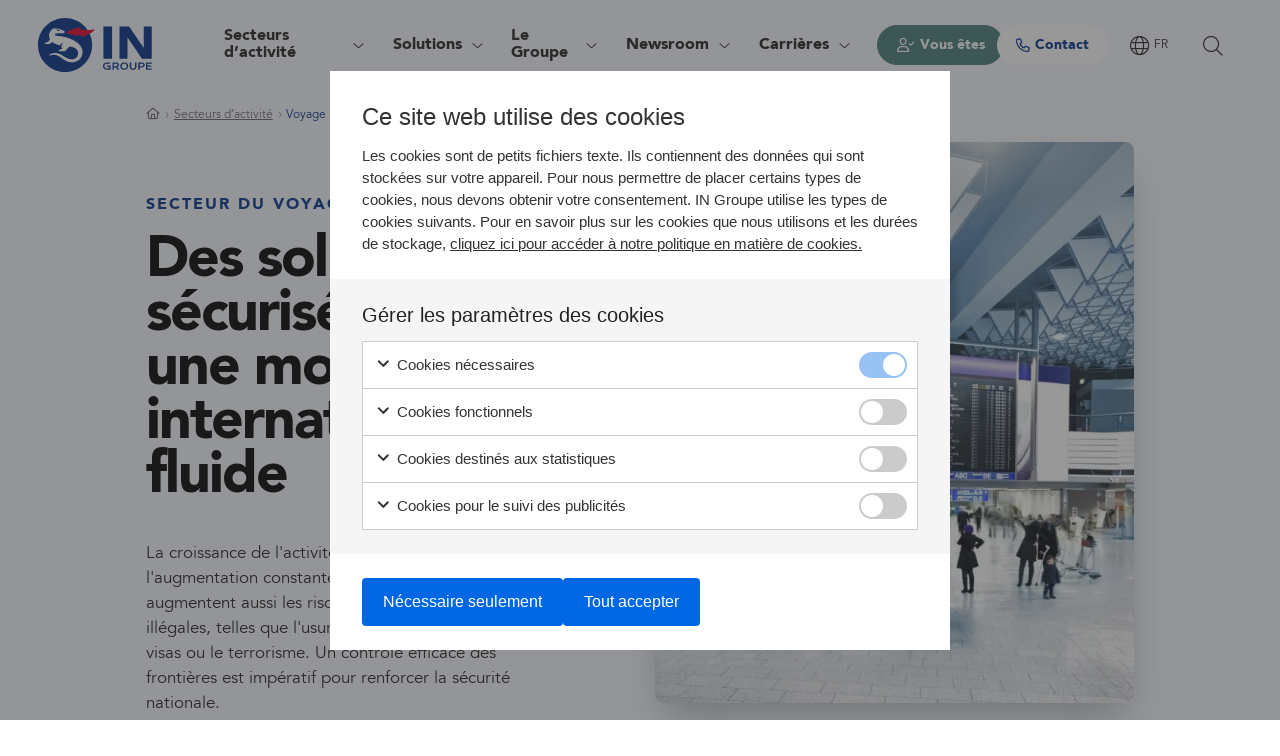

--- FILE ---
content_type: text/html; charset=UTF-8
request_url: https://ingroupe.com/fr/secteur/voyage/
body_size: 259381
content:
<!DOCTYPE html>
<html lang="fr-FR">
	<head>
		<meta charset="UTF-8">
<script>
var gform;gform||(document.addEventListener("gform_main_scripts_loaded",function(){gform.scriptsLoaded=!0}),window.addEventListener("DOMContentLoaded",function(){gform.domLoaded=!0}),gform={domLoaded:!1,scriptsLoaded:!1,initializeOnLoaded:function(o){gform.domLoaded&&gform.scriptsLoaded?o():!gform.domLoaded&&gform.scriptsLoaded?window.addEventListener("DOMContentLoaded",o):document.addEventListener("gform_main_scripts_loaded",o)},hooks:{action:{},filter:{}},addAction:function(o,n,r,t){gform.addHook("action",o,n,r,t)},addFilter:function(o,n,r,t){gform.addHook("filter",o,n,r,t)},doAction:function(o){gform.doHook("action",o,arguments)},applyFilters:function(o){return gform.doHook("filter",o,arguments)},removeAction:function(o,n){gform.removeHook("action",o,n)},removeFilter:function(o,n,r){gform.removeHook("filter",o,n,r)},addHook:function(o,n,r,t,i){null==gform.hooks[o][n]&&(gform.hooks[o][n]=[]);var e=gform.hooks[o][n];null==i&&(i=n+"_"+e.length),gform.hooks[o][n].push({tag:i,callable:r,priority:t=null==t?10:t})},doHook:function(n,o,r){var t;if(r=Array.prototype.slice.call(r,1),null!=gform.hooks[n][o]&&((o=gform.hooks[n][o]).sort(function(o,n){return o.priority-n.priority}),o.forEach(function(o){"function"!=typeof(t=o.callable)&&(t=window[t]),"action"==n?t.apply(null,r):r[0]=t.apply(null,r)})),"filter"==n)return r[0]},removeHook:function(o,n,t,i){var r;null!=gform.hooks[o][n]&&(r=(r=gform.hooks[o][n]).filter(function(o,n,r){return!!(null!=i&&i!=o.tag||null!=t&&t!=o.priority)}),gform.hooks[o][n]=r)}});
</script>

		<meta name="viewport" content="width=device-width, initial-scale=1, viewport-fit=cover">
		<meta name="format-detection" content="telephone=no">
					<meta name="theme-color" content="#003088">
				<meta name='robots' content='index, follow, max-image-preview:large, max-snippet:-1, max-video-preview:-1' />
<link rel="alternate" href="https://ingroupe.com/industries/travel/" hreflang="en" />
<link rel="alternate" href="https://ingroupe.com/fr/secteur/voyage/" hreflang="fr" />

	<!-- This site is optimized with the Yoast SEO plugin v19.14 - https://yoast.com/wordpress/plugins/seo/ -->
	<title>Des solutions sécurisées pour une mobilité internationale fluide</title>
	<meta name="description" content="IN Groupe offre une gamme de solutions pour le secteur du voyage afin de renforcer le contrôle des frontières nationales et de faciliter le voyage des passagers." />
	<link rel="canonical" href="https://ingroupe.com/fr/secteur/voyage/" />
	<meta property="og:locale" content="fr_FR" />
	<meta property="og:locale:alternate" content="en_GB" />
	<meta property="og:type" content="article" />
	<meta property="og:title" content="Des solutions sécurisées pour une mobilité internationale fluide" />
	<meta property="og:description" content="IN Groupe offre une gamme de solutions pour le secteur du voyage afin de renforcer le contrôle des frontières nationales et de faciliter le voyage des passagers." />
	<meta property="og:url" content="https://ingroupe.com/fr/secteur/voyage/" />
	<meta property="og:site_name" content="IN Groupe" />
	<meta property="article:modified_time" content="2023-11-10T09:44:02+00:00" />
	<meta property="og:image" content="https://ingroupe.com/app/uploads/2021/05/travel-airport-border.jpeg" />
	<meta property="og:image:width" content="1672" />
	<meta property="og:image:height" content="1148" />
	<meta property="og:image:type" content="image/jpeg" />
	<meta name="twitter:card" content="summary_large_image" />
	<script type="application/ld+json" class="yoast-schema-graph">{"@context":"https://schema.org","@graph":[{"@type":"WebPage","@id":"https://ingroupe.com/fr/secteur/voyage/","url":"https://ingroupe.com/fr/secteur/voyage/","name":"Des solutions sécurisées pour une mobilité internationale fluide","isPartOf":{"@id":"https://ingroupe.com/fr/#website"},"primaryImageOfPage":{"@id":"https://ingroupe.com/fr/secteur/voyage/#primaryimage"},"image":{"@id":"https://ingroupe.com/fr/secteur/voyage/#primaryimage"},"thumbnailUrl":"https://ingroupe.com/app/uploads/2021/05/travel-airport-border.jpeg","datePublished":"2022-09-12T09:48:29+00:00","dateModified":"2023-11-10T09:44:02+00:00","description":"IN Groupe offre une gamme de solutions pour le secteur du voyage afin de renforcer le contrôle des frontières nationales et de faciliter le voyage des passagers.","breadcrumb":{"@id":"https://ingroupe.com/fr/secteur/voyage/#breadcrumb"},"inLanguage":"fr-FR","potentialAction":[{"@type":"ReadAction","target":["https://ingroupe.com/fr/secteur/voyage/"]}]},{"@type":"ImageObject","inLanguage":"fr-FR","@id":"https://ingroupe.com/fr/secteur/voyage/#primaryimage","url":"https://ingroupe.com/app/uploads/2021/05/travel-airport-border.jpeg","contentUrl":"https://ingroupe.com/app/uploads/2021/05/travel-airport-border.jpeg","width":1672,"height":1148,"caption":"Digital Travel Credential (DTC)"},{"@type":"BreadcrumbList","@id":"https://ingroupe.com/fr/secteur/voyage/#breadcrumb","itemListElement":[{"@type":"ListItem","position":1,"name":"Secteurs d&#8217;activité","item":"https://ingroupe.com/fr/secteur/"},{"@type":"ListItem","position":2,"name":"Voyage"}]},{"@type":"WebSite","@id":"https://ingroupe.com/fr/#website","url":"https://ingroupe.com/fr/","name":"IN Groupe","description":"Nous nous engageons pour le Droit d&#039;être Soi.","publisher":{"@id":"https://ingroupe.com/fr/#organization"},"potentialAction":[{"@type":"SearchAction","target":{"@type":"EntryPoint","urlTemplate":"https://ingroupe.com/fr/?s={search_term_string}"},"query-input":"required name=search_term_string"}],"inLanguage":"fr-FR"},{"@type":"Organization","@id":"https://ingroupe.com/fr/#organization","name":"IN Groupe","url":"https://ingroupe.com/fr/","logo":{"@type":"ImageObject","inLanguage":"fr-FR","@id":"https://ingroupe.com/fr/#/schema/logo/image/","url":"https://ingroupe.com/app/uploads/2022/04/logo-ingroupe.svg","contentUrl":"https://ingroupe.com/app/uploads/2022/04/logo-ingroupe.svg","caption":"IN Groupe"},"image":{"@id":"https://ingroupe.com/fr/#/schema/logo/image/"}}]}</script>
	<!-- / Yoast SEO plugin. -->


<style id='global-styles-inline-css'>
body{--wp--preset--color--black: #000000;--wp--preset--color--cyan-bluish-gray: #abb8c3;--wp--preset--color--white: #ffffff;--wp--preset--color--pale-pink: #f78da7;--wp--preset--color--vivid-red: #cf2e2e;--wp--preset--color--luminous-vivid-orange: #ff6900;--wp--preset--color--luminous-vivid-amber: #fcb900;--wp--preset--color--light-green-cyan: #7bdcb5;--wp--preset--color--vivid-green-cyan: #00d084;--wp--preset--color--pale-cyan-blue: #8ed1fc;--wp--preset--color--vivid-cyan-blue: #0693e3;--wp--preset--color--vivid-purple: #9b51e0;--wp--preset--gradient--vivid-cyan-blue-to-vivid-purple: linear-gradient(135deg,rgba(6,147,227,1) 0%,rgb(155,81,224) 100%);--wp--preset--gradient--light-green-cyan-to-vivid-green-cyan: linear-gradient(135deg,rgb(122,220,180) 0%,rgb(0,208,130) 100%);--wp--preset--gradient--luminous-vivid-amber-to-luminous-vivid-orange: linear-gradient(135deg,rgba(252,185,0,1) 0%,rgba(255,105,0,1) 100%);--wp--preset--gradient--luminous-vivid-orange-to-vivid-red: linear-gradient(135deg,rgba(255,105,0,1) 0%,rgb(207,46,46) 100%);--wp--preset--gradient--very-light-gray-to-cyan-bluish-gray: linear-gradient(135deg,rgb(238,238,238) 0%,rgb(169,184,195) 100%);--wp--preset--gradient--cool-to-warm-spectrum: linear-gradient(135deg,rgb(74,234,220) 0%,rgb(151,120,209) 20%,rgb(207,42,186) 40%,rgb(238,44,130) 60%,rgb(251,105,98) 80%,rgb(254,248,76) 100%);--wp--preset--gradient--blush-light-purple: linear-gradient(135deg,rgb(255,206,236) 0%,rgb(152,150,240) 100%);--wp--preset--gradient--blush-bordeaux: linear-gradient(135deg,rgb(254,205,165) 0%,rgb(254,45,45) 50%,rgb(107,0,62) 100%);--wp--preset--gradient--luminous-dusk: linear-gradient(135deg,rgb(255,203,112) 0%,rgb(199,81,192) 50%,rgb(65,88,208) 100%);--wp--preset--gradient--pale-ocean: linear-gradient(135deg,rgb(255,245,203) 0%,rgb(182,227,212) 50%,rgb(51,167,181) 100%);--wp--preset--gradient--electric-grass: linear-gradient(135deg,rgb(202,248,128) 0%,rgb(113,206,126) 100%);--wp--preset--gradient--midnight: linear-gradient(135deg,rgb(2,3,129) 0%,rgb(40,116,252) 100%);--wp--preset--duotone--dark-grayscale: url('#wp-duotone-dark-grayscale');--wp--preset--duotone--grayscale: url('#wp-duotone-grayscale');--wp--preset--duotone--purple-yellow: url('#wp-duotone-purple-yellow');--wp--preset--duotone--blue-red: url('#wp-duotone-blue-red');--wp--preset--duotone--midnight: url('#wp-duotone-midnight');--wp--preset--duotone--magenta-yellow: url('#wp-duotone-magenta-yellow');--wp--preset--duotone--purple-green: url('#wp-duotone-purple-green');--wp--preset--duotone--blue-orange: url('#wp-duotone-blue-orange');--wp--preset--font-size--small: 13px;--wp--preset--font-size--medium: 20px;--wp--preset--font-size--large: 36px;--wp--preset--font-size--x-large: 42px;}.has-black-color{color: var(--wp--preset--color--black) !important;}.has-cyan-bluish-gray-color{color: var(--wp--preset--color--cyan-bluish-gray) !important;}.has-white-color{color: var(--wp--preset--color--white) !important;}.has-pale-pink-color{color: var(--wp--preset--color--pale-pink) !important;}.has-vivid-red-color{color: var(--wp--preset--color--vivid-red) !important;}.has-luminous-vivid-orange-color{color: var(--wp--preset--color--luminous-vivid-orange) !important;}.has-luminous-vivid-amber-color{color: var(--wp--preset--color--luminous-vivid-amber) !important;}.has-light-green-cyan-color{color: var(--wp--preset--color--light-green-cyan) !important;}.has-vivid-green-cyan-color{color: var(--wp--preset--color--vivid-green-cyan) !important;}.has-pale-cyan-blue-color{color: var(--wp--preset--color--pale-cyan-blue) !important;}.has-vivid-cyan-blue-color{color: var(--wp--preset--color--vivid-cyan-blue) !important;}.has-vivid-purple-color{color: var(--wp--preset--color--vivid-purple) !important;}.has-black-background-color{background-color: var(--wp--preset--color--black) !important;}.has-cyan-bluish-gray-background-color{background-color: var(--wp--preset--color--cyan-bluish-gray) !important;}.has-white-background-color{background-color: var(--wp--preset--color--white) !important;}.has-pale-pink-background-color{background-color: var(--wp--preset--color--pale-pink) !important;}.has-vivid-red-background-color{background-color: var(--wp--preset--color--vivid-red) !important;}.has-luminous-vivid-orange-background-color{background-color: var(--wp--preset--color--luminous-vivid-orange) !important;}.has-luminous-vivid-amber-background-color{background-color: var(--wp--preset--color--luminous-vivid-amber) !important;}.has-light-green-cyan-background-color{background-color: var(--wp--preset--color--light-green-cyan) !important;}.has-vivid-green-cyan-background-color{background-color: var(--wp--preset--color--vivid-green-cyan) !important;}.has-pale-cyan-blue-background-color{background-color: var(--wp--preset--color--pale-cyan-blue) !important;}.has-vivid-cyan-blue-background-color{background-color: var(--wp--preset--color--vivid-cyan-blue) !important;}.has-vivid-purple-background-color{background-color: var(--wp--preset--color--vivid-purple) !important;}.has-black-border-color{border-color: var(--wp--preset--color--black) !important;}.has-cyan-bluish-gray-border-color{border-color: var(--wp--preset--color--cyan-bluish-gray) !important;}.has-white-border-color{border-color: var(--wp--preset--color--white) !important;}.has-pale-pink-border-color{border-color: var(--wp--preset--color--pale-pink) !important;}.has-vivid-red-border-color{border-color: var(--wp--preset--color--vivid-red) !important;}.has-luminous-vivid-orange-border-color{border-color: var(--wp--preset--color--luminous-vivid-orange) !important;}.has-luminous-vivid-amber-border-color{border-color: var(--wp--preset--color--luminous-vivid-amber) !important;}.has-light-green-cyan-border-color{border-color: var(--wp--preset--color--light-green-cyan) !important;}.has-vivid-green-cyan-border-color{border-color: var(--wp--preset--color--vivid-green-cyan) !important;}.has-pale-cyan-blue-border-color{border-color: var(--wp--preset--color--pale-cyan-blue) !important;}.has-vivid-cyan-blue-border-color{border-color: var(--wp--preset--color--vivid-cyan-blue) !important;}.has-vivid-purple-border-color{border-color: var(--wp--preset--color--vivid-purple) !important;}.has-vivid-cyan-blue-to-vivid-purple-gradient-background{background: var(--wp--preset--gradient--vivid-cyan-blue-to-vivid-purple) !important;}.has-light-green-cyan-to-vivid-green-cyan-gradient-background{background: var(--wp--preset--gradient--light-green-cyan-to-vivid-green-cyan) !important;}.has-luminous-vivid-amber-to-luminous-vivid-orange-gradient-background{background: var(--wp--preset--gradient--luminous-vivid-amber-to-luminous-vivid-orange) !important;}.has-luminous-vivid-orange-to-vivid-red-gradient-background{background: var(--wp--preset--gradient--luminous-vivid-orange-to-vivid-red) !important;}.has-very-light-gray-to-cyan-bluish-gray-gradient-background{background: var(--wp--preset--gradient--very-light-gray-to-cyan-bluish-gray) !important;}.has-cool-to-warm-spectrum-gradient-background{background: var(--wp--preset--gradient--cool-to-warm-spectrum) !important;}.has-blush-light-purple-gradient-background{background: var(--wp--preset--gradient--blush-light-purple) !important;}.has-blush-bordeaux-gradient-background{background: var(--wp--preset--gradient--blush-bordeaux) !important;}.has-luminous-dusk-gradient-background{background: var(--wp--preset--gradient--luminous-dusk) !important;}.has-pale-ocean-gradient-background{background: var(--wp--preset--gradient--pale-ocean) !important;}.has-electric-grass-gradient-background{background: var(--wp--preset--gradient--electric-grass) !important;}.has-midnight-gradient-background{background: var(--wp--preset--gradient--midnight) !important;}.has-small-font-size{font-size: var(--wp--preset--font-size--small) !important;}.has-medium-font-size{font-size: var(--wp--preset--font-size--medium) !important;}.has-large-font-size{font-size: var(--wp--preset--font-size--large) !important;}.has-x-large-font-size{font-size: var(--wp--preset--font-size--x-large) !important;}
</style>
<link rel='stylesheet' id='gen-cookie-notice-css'  href='https://ingroupe.com/app/plugins/gen-cookie-notice/assets/css/frontend/application.min.css?ver=3.2.3' media='all' />
<link rel='stylesheet' id='gen-gravityforms-pardot-css'  href='https://ingroupe.com/app/plugins/gen-gravityforms-pardot/assets/css/frontend/application.min.css?ver=1.1.0' media='all' />
<link rel='stylesheet' id='gt-faq-css'  href='https://ingroupe.com/app/plugins/gt-faq/assets/css/frontend/application.min.css?ver=5.2.3' media='all' />
<link rel='stylesheet' id='gt-files-css'  href='https://ingroupe.com/app/plugins/gt-files/assets/css/frontend/application.min.css?ver=1.0.1' media='all' />
<link rel='stylesheet' id='gt-media-folders-css'  href='https://ingroupe.com/app/plugins/gt-media-folders/assets/css/frontend/application.min.css?ver=1.3.5' media='all' />
<link rel='stylesheet' id='fontawesome-css'  href='https://ingroupe.com/app/themes/generation-theme-child/assets/css/fontawesome/css/all.min.css?ver=6.1.2' media='all' />
<link rel='stylesheet' id='gt-share-css-css'  href='https://ingroupe.com/app/plugins/gt-share/assets/css/frontend/application.min.css?ver=1.0.2' media='all' />
<link rel='stylesheet' id='generation-css'  href='https://ingroupe.com/app/themes/generation-theme/assets/css/frontend/app.min.css?ver=2.13.36' media='all' />
<link rel='stylesheet' id='generation-theme-child-css'  href='https://ingroupe.com/app/themes/generation-theme-child/assets/css/frontend/app.min.css?ver=1.3.1' media='all' />
<link rel='stylesheet' id='font-avenir-css'  href='https://ingroupe.com/app/themes/generation-theme-child/assets/css/frontend/fonts/avenir.css?ver=1.3.1' media='all' />
<script src='https://ingroupe.com/wp/wp-includes/js/jquery/jquery.min.js?ver=3.6.0' id='jquery-core-js'></script>
<script src='https://ingroupe.com/wp/wp-includes/js/jquery/jquery-migrate.min.js?ver=3.3.2' id='jquery-migrate-js'></script>
<script defer='defer' src='https://ingroupe.com/app/plugins/gravityforms/js/jquery.json.min.js?ver=2.6.7' id='gform_json-js'></script>
<script id='gform_gravityforms-js-extra'>
var gf_global = {"gf_currency_config":{"name":"U.S. Dollar","symbol_left":"$","symbol_right":"","symbol_padding":"","thousand_separator":",","decimal_separator":".","decimals":2,"code":"USD"},"base_url":"https:\/\/ingroupe.com\/app\/plugins\/gravityforms","number_formats":[],"spinnerUrl":"https:\/\/ingroupe.com\/app\/plugins\/gravityforms\/images\/spinner.svg","strings":{"newRowAdded":"New row added.","rowRemoved":"Row removed","formSaved":"The form has been saved.  The content contains the link to return and complete the form."}};
var gf_global = {"gf_currency_config":{"name":"U.S. Dollar","symbol_left":"$","symbol_right":"","symbol_padding":"","thousand_separator":",","decimal_separator":".","decimals":2,"code":"USD"},"base_url":"https:\/\/ingroupe.com\/app\/plugins\/gravityforms","number_formats":[],"spinnerUrl":"https:\/\/ingroupe.com\/app\/plugins\/gravityforms\/images\/spinner.svg","strings":{"newRowAdded":"New row added.","rowRemoved":"Row removed","formSaved":"The form has been saved.  The content contains the link to return and complete the form."}};
var gf_global = {"gf_currency_config":{"name":"U.S. Dollar","symbol_left":"$","symbol_right":"","symbol_padding":"","thousand_separator":",","decimal_separator":".","decimals":2,"code":"USD"},"base_url":"https:\/\/ingroupe.com\/app\/plugins\/gravityforms","number_formats":[],"spinnerUrl":"https:\/\/ingroupe.com\/app\/plugins\/gravityforms\/images\/spinner.svg","strings":{"newRowAdded":"New row added.","rowRemoved":"Row removed","formSaved":"The form has been saved.  The content contains the link to return and complete the form."}};
var gform_i18n = {"datepicker":{"days":{"monday":"Mon","tuesday":"Tue","wednesday":"Wed","thursday":"Thu","friday":"Fri","saturday":"Sat","sunday":"Sun"},"months":{"january":"January","february":"February","march":"March","april":"April","may":"May","june":"June","july":"July","august":"August","september":"September","october":"October","november":"November","december":"December"},"firstDay":1,"iconText":"Select date"}};
var gf_legacy_multi = {"9":"","10":"","6":""};
var gform_gravityforms = {"strings":{"invalid_file_extension":"This type of file is not allowed. Must be one of the following:","delete_file":"Delete this file","in_progress":"in progress","file_exceeds_limit":"File exceeds size limit","illegal_extension":"This type of file is not allowed.","max_reached":"Maximum number of files reached","unknown_error":"There was a problem while saving the file on the server","currently_uploading":"Please wait for the uploading to complete","cancel":"Cancel","cancel_upload":"Cancel this upload","cancelled":"Cancelled"},"vars":{"images_url":"https:\/\/ingroupe.com\/app\/plugins\/gravityforms\/images"}};
</script>
<script defer='defer' src='https://ingroupe.com/app/plugins/gravityforms/js/gravityforms.min.js?ver=2.6.7' id='gform_gravityforms-js'></script>
<script id='gform_conditional_logic-js-extra'>
var gf_legacy = {"is_legacy":""};
</script>
<script defer='defer' src='https://ingroupe.com/app/plugins/gravityforms/js/conditional_logic.min.js?ver=2.6.7' id='gform_conditional_logic-js'></script>

<link rel="preload" as="font" href="https://ingroupe.com/app/themes/generation-theme-child/assets/css/frontend/fonts/avenir/388E5A_0_0.woff2" crossorigin>
<link rel="preload" as="font" href="https://ingroupe.com/app/themes/generation-theme-child/assets/css/frontend/fonts/avenir/388E5A_5_0.woff2" crossorigin>
<link rel="preload" as="font" href="https://ingroupe.com/app/themes/generation-theme-child/assets/css/fontawesome/webfonts/fa-light-300.woff2" crossorigin>
<link rel="preload" as="font" href="https://ingroupe.com/app/themes/generation-theme-child/assets/css/fontawesome/webfonts/fa-regular-400.woff2" crossorigin>
<link rel="preload" as="font" href="https://ingroupe.com/app/themes/generation-theme-child/assets/css/fontawesome/webfonts/fa-thin-100.woff2" crossorigin>
<link rel="preload" as="font" href="https://ingroupe.com/app/themes/generation-theme-child/assets/css/fontawesome/webfonts/fa-solid-900.woff2" crossorigin>
<link rel="preload" as="font" href="https://ingroupe.com/app/themes/generation-theme-child/assets/css/fontawesome/webfonts/fa-brands-400.woff2" crossorigin><style>.gt-module-gravity-form .frc-captcha {
    background-color: inherit;
    border: none;
    color: currentcolor
}

.gt-module-gravity-form .frc-captcha :not(.frc-button) {
    color: currentcolor
}

.gt-module-gravity-form .frc-captcha .frc-progress::-webkit-progress-value {
    background: currentcolor
}

.gt-module-gravity-form .frc-captcha .frc-icon {
    fill: currentcolor;
    stroke: currentcolor
}
/**
	!===! Media Queries Below This Line !===!
**/

#botdetect-captcha {
    margin-bottom: 12px;
}

input[name="ingroupe-captchetat-input"] {
    max-width: 280px;
}


.gt-module-gravity-form .BDC_CaptchaDiv a img {
    display: none !important;
}

.BDC_CaptchaIconsDiv a.BDC_ReloadLink:before,
.gt-module-gravity-form .BDC_CaptchaIconsDiv .BDC_SoundLink:before {
    font-family: 'Font Awesome 6 Pro';
    font-size: 16px;
    color: #003088;
    width: 24px;
    height: 24px;
    border-radius: 50%;
    display: flex;
    align-items: center;
    justify-content: center;
    transition: all .2s ease-in-out;
}

.gt-module-gravity-form .BDC_CaptchaIconsDiv {
    height: 100%;
    display: inline-flex !important;
    flex-direction: column;
    justify-content: center;
}

.BDC_CaptchaIconsDiv a.BDC_ReloadLink:hover:before,
.gt-module-gravity-form .BDC_CaptchaIconsDiv .BDC_SoundLink:hover:before {
    background: #003088;
    color: #fff;
}

.BDC_CaptchaIconsDiv a.BDC_ReloadLink:before {
    content: "\f2f1";
}

.gt-module-gravity-form .BDC_CaptchaIconsDiv .BDC_SoundLink:before {
    content: "\f6a8";
}

@media only screen and (max-width: 980px) {

}

@media only screen and (max-width: 767px) {

}

@media only screen and (max-width: 479px) {

}

.gt-event-single-sec .gt-module-text.gt-back-module {
    position: absolute;
	top: calc(20px +(30 - 20)*(var(--box-width) - 320px) /(1440 - 320));
	left: 0;
}

.gt-event-single-sec .gt-module-text.gt-back-module p {
	display: inline-flex;
	align-items: center;
	font-size: calc(calc(20px* var(--fs-scale)) +(20 - calc(20* var(--fs-scale))) var(--calc-size));
	line-height: 1.5;
}

.gt-event-single-sec .gt-module-text.gt-back-module p a {
    display: inline-flex;
	align-items: center;
	font-size: calc(calc(20px* var(--fs-scale)) +(20 - calc(20* var(--fs-scale))) var(--calc-size));
	line-height: 1.5;
	color: #003088;
	text-decoration: none;
}

.gt-event-single-sec .gt-module-text.gt-back-module p a:before {
    content: "\f060";
	display: inline-block;
	margin-right: max(10px, calc(5px +(10 - 5)*(var(--box-width) - 320px) /(1440 - 320)));
	font-family: "Font Awesome 6 Pro", "Font Awesome 6 Brands";
	font-size: calc(calc(30px* var(--fs-scale)) +(30 - calc(30* var(--fs-scale))) var(--calc-size));
	font-weight: 300;
	line-height: normal;
	color: rgb(0, 48, 136);
	transform: translate(0px, -1px);
	transition: 0.2s ease-in-out;
}

.gt-event-single-sec .gt-module-text.gt-back-module + .gt-module-text {
    margin-top: calc(2 * (20px + (30 - 20) * (var(--box-width) - 320px) / (1440 - 320)) );
}

.gtv-gf-sticky-row .gt-module-gravity-form {
    border-radius: 8px;
    background-color: #f6faff;
    padding: calc(20px + (30 - 20) * (var(--box-width) - 320px) / (1440 - 320)) calc(15px + (30 - 15) * (var(--box-width) - 320px) / (1440 - 320));
}

.gtv-gf-sticky-row .gt-module-gravity-form .gform_title {
    font-size: calc( ( 30px * var(--fs-scale) ) + ( 30 - calc( 30 * var(--fs-scale) ) ) var( --calc-size ) );
}

/**
	!===! Media Queries Below This Line !===!
**/

@media only screen and (max-width: 980px) {

}

@media only screen and (max-width: 767px) {

}

@media only screen and (max-width: 479px) {

}

.match-height .gt-column-inner{
    height: 100%;
    display: flex;
    flex-direction: column;
}

.match-height .gt-column-inner .gt-module:has( + .gt-module-image){
   margin-bottom: auto;
}
/**
	!===! Media Queries Below This Line !===!
**/

@media only screen and (max-width: 980px) {

}

@media only screen and (max-width: 767px) {

}

@media only screen and (max-width: 479px) {

}

.gt-img-equal-height img,
.gt-blurb-img-equal-height .gt-blurb-image img {
    aspect-ratio: 16/11;
    object-fit: cover;
    object-position: center;
}

.gt-3-image-text-sec .gt-row+.gt-row {
    margin-top: calc( calc( 100px * var(--fs-scale) ) + ( 100 - calc( 100 * var(--fs-scale) ) ) var( --calc-size ) );
}

.gt-blue-borders {
    border-top: 1px solid #003088;
    border-bottom: 1px solid #003088;
    padding: calc( calc( 100px * var(--fs-scale) ) + ( 100 - calc( 100 * var(--fs-scale) ) ) var( --calc-size ) ) 0;
}

#footer .gt-section:last-child .gt-row.gt-footer-bottom:before {
    max-width: calc(100vw - 20px);
}


.gt-center-text .gt-btn:not(:last-child),
.gt-center-text .gt-btn:nth-child(2) {
	margin: max(10px, calc( 5px + (10 - 5) * (var(--box-width) - 320px) / (1440 - 320) ) ) calc( 5.75px + (11.5 - 5.75) * (var(--box-width) - 320px) / (1440 - 320) ) 0;
}


/** Start #19042**/
#gt-header .gt-mega-menu-row.gt-mega-contact-row .gt-module-gravity-form .ginput_container_consent {
    position: relative;
    display: inline-block;
    font-size: max(12px, calc( calc( 12px * var(--fs-scale) ) + ( 12 - calc( 12 * var(--fs-scale) ) ) var( --calc-size ) ));
    font-weight: 400;
    line-height: 2.83;
    letter-spacing: -0.13px;
    color: #222;
    padding-left: 4px;
    margin: 0;
}

#gt-header .gt-mega-menu-row.gt-mega-contact-row .gt-module-gravity-form .ginput_container_consent a {
    padding-left: 3px;
}
/** End #19042**/


/** Start #19638 **/

.gt-hide-header #header {
    display: none;
}

.gt-hide-footer #footer {
    display: none;
}


.gt-hide-header.gt-hide-footer #main > .gt-section {
    min-height: 100vh;
}

.gt-greeting-img {
    width: 100%;
    max-width: 300px;
    display: block;
    margin: 0 auto;
}

/** End #19638 **/


.gt-3-image-text-sec .gt-row.gt-image-reverse .gt-column-inner .gt-module-blurb, 
.gt-3-image-text-sec .gt-row.gt-image-reverse .gt-column-inner .gt-module-text, 
.gt-3-image-text-sec .gt-row.gt-image-reverse .gt-column-inner .gt-module-gt-read-more-extend {
    order: 2;
}

.gt-3-image-text-sec.gt-no-reverse .gt-row:nth-child(2n+2) .gt-column-inner :is(.gt-module-text, .gt-module-gt-read-more-extend) {
    order: unset;
} 



/**
	!===! Media Queries Below This Line !===!
**/

/** Start #19061**/
@media only screen and (min-width: 1200px){
    #gt-mobile-icon {
        display: none;
    }
}
/** End #19061**/

@media only screen and (max-width: 768px) {
    .gt-start-hero .gt-btn:not(:last-child) {
        margin-right: 0;
    }
}

.juicer-feed.modern .j-poster {
    height:auto!important;
}

ul:not(.menu).juicer-feed .j-stacker .j-stack .feed-item .j-text .j-meta ul:not(.j-twitter-intents):before {
    background-image: url("https://ingroupe.com/app/uploads/2022/04/logo-ingroupe.svg");
}

ul:not(.menu).juicer-feed .j-stacker .j-stack .feed-item.sps-smart-packaging-solutions .j-text .j-meta ul:not(.j-twitter-intents):before {
    background-image: url("https://ingroupe.com/app/uploads/2022/08/sps-logo.webp");
}

ul:not(.menu).juicer-feed .j-stacker .j-stack .feed-item.surys .j-text .j-meta ul:not(.j-twitter-intents):before {
    background-image: url("https://ingroupe.com/app/uploads/2022/08/logo-surys.webp");
}

ul:not(.menu).juicer-feed .j-stacker .j-stack .feed-item.nexusgroup-global .j-text .j-meta ul:not(.j-twitter-intents):before {
    background-image: url("https://ingroupe.com/app/uploads/2022/08/nexus-logo.webp");
}

.gt-listing-post.category-hide {
    display: none !important;
}
.gt-texthover-row .gt-column-inner {
	display: flex;
	flex-direction: column;
}

.gt-texthover-row .gt-module-text {
    padding-bottom: calc( 15px + (20 - 15) * (var(--box-width) - 320px) / (1440 - 320) );
}
    
.gt-texthover-row .gt-module-blurb {
    display: flex;
    margin: 0;
    padding: calc( 15px + (20 - 15) * (var(--box-width) - 320px) / (1440 - 320) ) calc( 20px + (32 - 20) * (var(--box-width) - 320px) / (1440 - 320) ) calc( 15px + (20 - 15) * (var(--box-width) - 320px) / (1440 - 320) ) 0;
    color: #003088;
    width: 100%;
    transition: all .2s ease-in-out, max-width .4s ease;
}

.gt-texthover-row .gt-module-blurb:not(:first-child) {
    border-top: solid 1px #003088;
}

.gt-texthover-row .gt-module-blurb:last-child {
	border-bottom: solid 1px #003088;
}


.gt-texthover-row .gt-module-blurb .gt-blurb-icon-container { 
    margin-right: calc(15px +(20 - 15) * (var(--box-width) - 320px) / (1440 - 320));
    transition: margin 0.2s ease-in-out 0.1s;
}
    
.gt-texthover-row .gt-module-blurb .gt-blurb-icon-container	.gt-icon {
	font-size: calc(25px +(30 - 25) * (var(--box-width) - 320px) / (1440 - 320));
	font-weight: 300;
	line-height: normal;
}

.gt-texthover-row .gt-module-blurb .gt-blurb-content-wrapper .gt-blurb-subheading {
    padding: 0;
    font-size: calc( calc( 20px * var(--fs-scale) ) + ( 20 - calc( 20 * var(--fs-scale) ) ) var( --calc-size ) );
    font-weight: 400;
    line-height: 1.5;
}

.gt-texthover-row .gt-module-blurb .gt-blurb-content-wrapper .gt-blurb-text p {
    line-height: 0;
    padding: 0;
    overflow: hidden;
    transition: line-height 0.1s ease-in-out;
}

.gt-texthover-row .gt-module-blurb:focus,
.gt-texthover-row .gt-module-blurb:hover {
    color: #fff;
    padding: calc( 15px + (20 - 15) * (var(--box-width) - 320px) / (1440 - 320) ) calc( 20px + (32 - 20) * (var(--box-width) - 320px) / (1440 - 320) ) calc( 15px + (20 - 15) * (var(--box-width) - 320px) / (1440 - 320) );
    background-color: #003088;
    max-width: 100%;
}

.gt-texthover-row .gt-module-blurb:focus .gt-blurb-icon-container,
.gt-texthover-row .gt-module-blurb:hover .gt-blurb-icon-container {
    margin-top: calc(3px +(7 - 3) * (var(--box-width) - 320px) / (1440 - 320));
}

.gt-texthover-row .gt-module-blurb:focus .gt-blurb-text p,
.gt-texthover-row .gt-module-blurb:hover .gt-blurb-text p {
    line-height: 1.44;
    transition: line-height 0.3s ease-in-out 0.1s;
}


.gt-texthover-row .gt-module-blurb:focus .gt-blurb-text p:not(:last-child),
.gt-texthover-row .gt-module-blurb:hover .gt-blurb-text p:not(:last-child) {
    padding-bottom calc(10px +(15 - 10) * (var(--box-width) - 320px) / (1440 - 320));
}


/*.gt-texthover-row .gt-module-blurb:focus + .gt-module-blurb,
.gt-texthover-row .gt-module-blurb:hover + .gt-module-blurb {
    padding-top: max(14px, calc(10px +(14 - 10) * (var(--box-width) - 320px) / (1440 - 320)));
}*/

.gt-texthover-row .gt-module-blurb:focus + .gt-module-blurb:not(:first-child),
.gt-texthover-row .gt-module-blurb:hover + .gt-module-blurb:not(:first-child) {
    border-color: rgba(0, 48, 136, 0);
}


/**
	!===! Media Queries Below This Line !===!
**/

@media only screen and (min-width: 767px) {
    .gt-texthover-row .gt-column-inner {
		margin-top: calc( calc(15px +(20 - 15) * (var(--box-width) - 320px) / (1440 - 320)) + 3px);
    }
    .gt-texthover-row .gt-module-blurb {
        max-width: max(345px, 78.409%);
    }
}



.gt-text-img-hero-sec .gt-module-video {
    width: calc((513 / 343) * 100%);
    border-radius: 6px 0 0 6px;
    box-shadow: 0 20px 40px -10px rgb(0 0 0 / 30%);
    overflow: hidden;
    padding-top: calc((700 / 346) * 100%);
    z-index: 1;
}

.gt-text-img-hero-sec .gt-module-video .gt-inner-embed {
    position: static;
    padding-top: 0;
}

.gt-3-image-text-sec .gt-row .gt-column-inner .gt-module-video {
    position: relative;
    display: block;
    width: 100%;
    flex: 1 0;
    max-width: max(535px, 47%);
    min-width: 280px;
    padding-top: calc(100% * (380 / 1105));
    border-radius: 6px;
    overflow: hidden;
}

.gt-3-image-text-sec .gt-row .gt-column-inner .gt-module-video .gt-inner-embed {
    position: static;
    padding-top: 0;
}

.gt-event-single-sec .gt-module-video {
    border-radius: 6px;
    box-shadow: 0 20px 40px -10px rgb(0 0 0 / 30%);
    overflow: hidden;
}


/**
	!===! Media Queries Below This Line !===!
**/

@media only screen and (min-width: 768px) {

.gt-text-img-hero-sec .gt-module-video,
.gt-3-image-text-sec .gt-row .gt-column-inner .gt-module-video {
     transform: translateY(var(--gt-parallax-2));
    transition: transform .2s ease;
 }

}

@media only screen and (max-width: 767px) {
    
    .gt-text-img-hero-sec .gt-module-video {
        padding-top: 100%;
        width: calc(  var(--box-width) - ((20px + (167.5 - 20) * ( var(--box-width) - 320px) / 1120) ) );
    }
    
    .gt-3-image-text-sec .gt-row .gt-column-inner .gt-module-video {
        order: -2;
        padding-top: calc(100% * (380 / 500));
        max-width: none;
    }

}

@media only screen and (max-width: 479px) {

}

.fixed-iframe iframe {
	height: 600px ;
	
}

@media (max-width: 991px) {
    .fixed-iframe iframe {
        height: 640px;
    }
}

/* Större mobiler */
@media (max-width: 767px) {
    .fixed-iframe iframe {
        height: 680px;
    }
}

/* Små mobiler */
@media (max-width: 619px) {
    .fixed-iframe iframe {
        height: 1000px;
    }
}


/* Små mobiler */
@media (max-width: 400px) {
    .fixed-iframe iframe {
        height: 1100px;
    }
}
html[lang="nb-NO"] #header {
    /*display: none;*/
}

/*
html[lang="nb-NO"] #header #gt-header.gt-4363-header .gt-mega-brands-row {
    opacity: 1;
    visibility: visible;
    transform: translateX(-50%);
}
*/

/* TOP NAV BAR */
html[lang="nb-NO"]  #header #gt-header.gt-4363-header .gt-top-navbar::before {
    background-color: inherit;
    position: absolute;
    width: 100vw;
    top:0;
    left: 50%;
    bottom: 0;
    transform: translateX(-50vw);
    display: block;
    content:'';
}
html[lang="nb-NO"]  #header #gt-header.gt-4363-header .gt-top-navbar .menu  {
    display: flex;
    justify-content: flex-end;
    align-items: center;
    gap: calc(15px + (20 - 15)*(var(--box-width) - 320px) / (1440 - 320));
}
html[lang="nb-NO"] #header #gt-header.gt-4363-header .gt-top-navbar .gt-search > a,
html[lang="nb-NO"] #header #gt-header.gt-4363-header .gt-top-navbar .pll-parent-menu-item > a {
    display: inline-flex;
    align-items: center;
    color: #222;
    font-size: max(12px, (10px + (12 - 10) * (var(--box-width) - 320px) / (1440 - 320)));
    font-weight: normal;
    line-height: normal;
    padding: max(10px, (5px + (10 - 5) * (var(--box-width) - 320px) / (1440 - 320)));
    color: #fff;
}
html[lang="nb-NO"] #header #gt-header.gt-4363-header .gt-top-navbar .gt-search > a::before,
html[lang="nb-NO"] #header #gt-header.gt-4363-header .gt-top-navbar .pll-parent-menu-item > a::before {
    content: "\f0ac";
    font-family: "Font Awesome 6 Pro", "Font Awesome 6 Brands";
    font-size: calc((20px * var(--fs-scale)) + (20 - (20 * var(--fs-scale))) var(--calc-size));
    line-height: normal;
    font-weight: 300;
    margin-right: max(5px, calc(3px + (5 - 3) * (var(--box-width) - 320px) / (1440 - 320)));   
}
html[lang="nb-NO"] #header #gt-header.gt-4363-header .gt-top-navbar .gt-search > a::before {
    content: "\f002";
}

/* STYLE FOR NEW DROPDOWNS COMPANY AND BRANDS */
html[lang="nb-NO"]  #header #gt-header.gt-4363-header .gt-mega-brands-row > .row > .gt-column,
html[lang="nb-NO"]  #header #gt-header.gt-4363-header .gt-mega-company-row > .row > .gt-column {
    padding: calc(30px + (50 - 30) * (var(--box-width) - 320px) / (1440 - 320)) calc(40px + (75 - 40) * (var(--box-width) - 320px) / (1440 - 320)) !important;
}
html[lang="nb-NO"]  #header #gt-header.gt-4363-header .gt-mega-brands-row .gt-column:last-child,
html[lang="nb-NO"]  #header #gt-header.gt-4363-header .gt-mega-company-row .gt-column:last-child {
    background-color: #fff !important;
}
html[lang="nb-NO"]  #header #gt-header.gt-4363-header .gt-mega-brands-row .gt-column .gt-module-code,
html[lang="nb-NO"]  #header #gt-header.gt-4363-header .gt-mega-company-row .gt-column .gt-module-code {
    padding-bottom: calc(15px + (30 - 15) * (var(--box-width) - 320px) / (1440 - 320)) !important;
    margin-bottom: calc(20px + (40 - 20) * (var(--box-width) - 320px) / (1440 - 320)) !important;
}
html[lang="nb-NO"]  #header #gt-header.gt-4363-header .gt-mega-brands-row .gt-column:last-child .gt-module-blurb, 
html[lang="nb-NO"]  #header #gt-header.gt-4363-header .gt-mega-company-row .gt-column:last-child .gt-module-blurb  {
    padding: 0 !important;
    margin: 0 !important;
}
html[lang="nb-NO"]  #header #gt-header.gt-4363-header .gt-mega-brands-row .gt-module-row,
html[lang="nb-NO"]  #header #gt-header.gt-4363-header .gt-mega-company-row .gt-module-row {
    margin: 0 !important;
    padding: 0 !important;
}
html[lang="nb-NO"]  #header #gt-header.gt-4363-header .gt-mega-brands-row .gt-module-row::before,
html[lang="nb-NO"]  #header #gt-header.gt-4363-header .gt-mega-company-row .gt-module-row::before {
    display: none !important;
}
html[lang="nb-NO"]  #header #gt-header.gt-4363-header .gt-mega-brands-row .gt-column:last-child .gt-module-blurb:first-child::before,
html[lang="nb-NO"]  #header #gt-header.gt-4363-header .gt-mega-company-row .gt-column:last-child .gt-module-blurb:first-child::before {
    display: none !important;
}
html[lang="nb-NO"] #header #gt-header.gt-4363-header .gt-row.gt-mega-menu-row.gt-mega-brands-row>.row>.gt-column:last-child .gt-column-inner .gt-module-blurb.gt-has-overlay-link .gt-blurb-subheading,
html[lang="nb-NO"] #header #gt-header.gt-4363-header .gt-row.gt-mega-menu-row.gt-mega-company-row>.row>.gt-column:last-child .gt-column-inner .gt-module-blurb.gt-has-overlay-link .gt-blurb-subheading {
    color: #000;
}
html[lang="nb-NO"] #header #gt-header.gt-4363-header .gt-row.gt-mega-menu-row.gt-mega-brands-row>.row>.gt-column:last-child .gt-column-inner .gt-module-blurb.gt-has-overlay-link:hover .gt-blurb-subheading,
html[lang="nb-NO"] #header #gt-header.gt-4363-header .gt-row.gt-mega-menu-row.gt-mega-company-row>.row>.gt-column:last-child .gt-column-inner .gt-module-blurb.gt-has-overlay-link:hover .gt-blurb-subheading {
    color: #003088;
}
/* Brands only */
html[lang="nb-NO"]  #header #gt-header.gt-4363-header .gt-mega-brands-row .gt-column:last-child .gt-module-blurb {
    flex-direction: column !important;
    align-items: flex-start !important;
}
html[lang="nb-NO"]  #header #gt-header.gt-4363-header .gt-mega-brands-row .gt-column:last-child .gt-module-blurb .gt-blurb-image {
    margin-bottom:  calc(15px + (20 - 15) * (var(--box-width) - 320px) / (1440 - 320));
}
html[lang="nb-NO"]  #header #gt-header.gt-4363-header .gt-mega-brands-row .gt-column:last-child .gt-module-blurb .gt-blurb-image img {
    width: 100%;
    height: 100%;
    max-height: 40px;
}
html[lang="nb-NO"]  #header #gt-header.gt-4363-header .gt-mega-brands-row .gt-column:last-child .gt-module-blurb .gt-blurb-subheading {
    font-weight: 350 !important;
}
html[lang="nb-NO"] #header #gt-header.gt-4363-header .gt-row.gt-mega-menu-row.gt-mega-brands-row .gt-module-row .gt-column-inner {
    row-gap: calc(20px + (40 - 20) * (var(--box-width) - 320px) / (1440 - 320)) !important;
}
/* Company only */
html[lang="nb-NO"] #header #gt-header.gt-4363-header .gt-row.gt-mega-menu-row.gt-mega-company-row .gt-module-row .gt-column-inner {
    row-gap: calc(20px + (30 - 20) * (var(--box-width) - 320px) / (1440 - 320)) !important;
}
html[lang="nb-NO"]  #header #gt-header.gt-4363-header .gt-mega-company-row .gt-column:last-child .gt-module-blurb::after {
    display: none !important;
}
html[lang="nb-NO"]  #header #gt-header.gt-4363-header .gt-mega-company-row .gt-column:last-child .gt-module-blurb {
    gap: 0 15px;
}
html[lang="nb-NO"]  #header #gt-header.gt-4363-header .gt-mega-company-row .gt-column:last-child .gt-module-blurb .gt-blurb-icon-container {
    margin: 0 !important;
    min-width: 45px;
}
/* You are full fix */
html[lang="nb-NO"] #header #gt-header.gt-4363-header .gt-row.gt-mega-menu-row.gt-mega-you-are-full {
    width: calc((var(--box-width) - ((20px + (227.5 - 20) * (var(--box-width) - 320px) / 1120) * 2))) !important;
}

/* Hide language switcher in mobile nav */
html[lang="nb-NO"] #header #gt-mobile-menu.gt-4363-mobile-header #gt-mobile-navigation .gt-mobile-lang-menu {
    visibility: hidden;
}

html[lang="nb-NO"]{}
html[lang="nb-NO"]{}
html[lang="nb-NO"]{}
html[lang="nb-NO"]{}
html[lang="nb-NO"]{}
html[lang="nb-NO"]{}
html[lang="nb-NO"]{}
html[lang="nb-NO"]{}
html[lang="nb-NO"]{}
html[lang="nb-NO"]{}
html[lang="nb-NO"]{}
html[lang="nb-NO"]{}
html[lang="nb-NO"]{}
html[lang="nb-NO"]{}
html[lang="nb-NO"]{}
html[lang="nb-NO"]{}
html[lang="nb-NO"]{}
html[lang="nb-NO"]{}
html[lang="nb-NO"]{}
html[lang="nb-NO"]{}
html[lang="nb-NO"]{}
html[lang="nb-NO"]{}
html[lang="nb-NO"]{}
html[lang="nb-NO"]{}
html[lang="nb-NO"]{}
html[lang="nb-NO"]{}
html[lang="nb-NO"]{}
html[lang="nb-NO"]{}
html[lang="nb-NO"]{}
html[lang="nb-NO"]{}
html[lang="nb-NO"]{}


/**
	!===! Media Queries Below This Line !===!
**/

@media only screen and (max-width: 980px) {

}

@media only screen and (max-width: 767px) {

}

@media only screen and (max-width: 479px) {

}

/**
	!===! Media Queries Below This Line !===!
**/

.read-more-text .gt-show-btn-container .gt-show-btn{
    background: transparent;
    border: none;
    position: relative;
}

.read-more-text .gt-show-btn-container .gt-show-btn i{
    display: none;
}

.read-more-text .gt-show-btn-container .gt-show-btn::before{
    
    position: absolute;
    content: "More info";
    font-size: max(14px, calc( calc( 14px * var(--fs-scale) ) + ( 14 - calc( 14 * var(--fs-scale) ) ) var( --calc-size ) ));
    font-weight: 400;
    color: #003088;
    text-decoration: underline;
    
    top: 0;
    left: 0;
    height: auto;
    width: auto;
    cursor: pointer;
    text-wrap: nowrap;
    transition: all .2s ease-in-out;
}

.read-more-text .gt-show-btn-container .gt-show-btn::before:hover{
  text-decoration-color: rgba(0, 0, 0, 0);
}


.read-more-text.open .gt-show-btn-container .gt-show-btn::before{
    content: "Less info" ;
}

@media only screen and (max-width: 980px) {

}

@media only screen and (max-width: 767px) {

}

@media only screen and (max-width: 479px) {

}


.gt-greetings-card-hero {
    padding-top: 250px;
}

.gt-greetings-card-hero > .gt-bg-image {
    opacity: .2;
}

.gt-greetings-card-hero > .gt-bg-image img {
    object-fit: contain;
    object-position: center top;
}

.gt-greetings-card-hero .gt-row {
    width: calc( ( var(--box-width) - ((10px + (250 - 10) * ( var(--box-width) - 320px) / 1120) * 2) ) );
}

.gt-greetings-card-hero .gt-module-video {
    border: 1px solid #003088;
}

.gt-greetings-card-hero .gt-video-play-btn .gt-video-text-icon::after {
    width: 80px;
    height: 80px;
    display: flex;
    justify-content: center;
    align-items: center;
    background: #fff;
    border-radius: 50%;
    color: #153b8a;
    border: 1px solid #153b8a;
    font-weight: bold;
    font-size: 27px;
}

.gt-greetings-card-hero .gt-module-text a {
    text-decoration: none;
}

.gt-greetings-card-hero .gt-module-text a:hover {
    text-decoration: underline;
}



/**
	!===! Media Queries Below This Line !===!
**/

@media only screen and (max-width: 980px) {
    
    .gt-greetings-card-hero {
        padding-top: 200px;
    }

}

@media only screen and (max-width: 767px) {
    .gt-greetings-card-hero {
        padding-top: 180px;
    }
    
    .gt-greetings-card-hero .gt-video-play-btn .gt-video-text-icon::after {
        width: 60px;
        height: 60px;
        font-size: 20px;
    }
}

@media only screen and (max-width: 479px) {

}

/**
	!===! Media Queries Below This Line !===!
**/

@media only screen and (max-width: 980px) {

}

@media only screen and (max-width: 767px) {
    .gt-text-img-hero-sec .gt-module-image{
        max-width: 100%;
    }

}

@media only screen and (max-width: 479px) {

}

.event-form-row .gform_wrapper {
        margin-top: calc(20px +(30 - 20)*(var(--box-width) - 320px) /(1440 - 320));
}

/**
	!===! Media Queries Below This Line !===!
**/

@media only screen and (max-width: 980px) {

}

@media only screen and (max-width: 767px) {

}

@media only screen and (max-width: 479px) {

}

.gt-img-rounded-corners {
    border-radius: 8px;
    overflow: hidden;
}

.gt-video-rounded-corners {
    border-radius: 8px;
    overflow: hidden;
}

img,
video {
    border-radius: 8px;
}

.center-image img {
    margin: 0 auto;
}


/**
	!===! Media Queries Below This Line !===!
**/

@media only screen and (max-width: 980px) {

}

@media only screen and (max-width: 767px) {

}

@media only screen and (max-width: 479px) {

}

.gt-consent-block {
	position: relative;
	display: inline-block;
	font-size: 12px;
	font-weight: 400;
	line-height: 2.83;
	letter-spacing: -0.13px;
	color: #222;
	margin-bottom: 12px;
}

.gt-consent-block a {
    font-weight: 400;
    color: #003088;
}
	
.gt-consent-block a:hover {
	-webkit-text-decoration-color: rgba(0,48,136,0);
    text-decoration-color: rgba(0,48,136,0);
}

.gt-light-text :is(label, legend, .gt-consent-block) {
    color: #fff !important;
}

.gt-light-text .ginput_container_consent input[type=checkbox]+label:before {
    color: #fff;
    border-color: #fff;
}

.red-submit .gform_footer button[type=submit] {
    background: #861f41 !important;
    border-color: #861f41 !important;
    color: #fff !important;
}

.red-submit .gform_footer button[type=submit]:hover {
    /*color: #861f41 !important;*/
    background-color: rgba(134, 31, 65, 0) !important;
}
/**
	!===! Media Queries Below This Line !===!
**/

@media only screen and (max-width: 980px) {

}

@media only screen and (max-width: 767px) {

}

@media only screen and (max-width: 479px) {

}

.gt-text-img-hero-sec .gt-module-row .gt-column-inner {
    display: flex;
    gap: 30px;
}
.gt-text-img-hero-sec .gt-column:first-child .gt-module-row .gt-module-image {
    width: auto;
    float: none;
    border-radius: 0;
    transform: none;
    box-shadow: none;
    background: transparent;
    max-width: 200px;
}

.gt-text-img-hero-sec .gt-module-row .gt-module + .gt-module {
    margin-top: 0;
}

/**
	!===! Media Queries Below This Line !===!
**/

@media only screen and (max-width: 980px) {

}

@media only screen and (max-width: 767px) {

}

@media only screen and (max-width: 479px) {
    
    .gt-text-img-hero-sec .gt-module-row .gt-column-inner {
    flex-direction: column;
    
}

}

.gtv-hero-text-hero-sec {
    padding: max(116px, calc(116px + (80 - 116) * (var(--box-width) - 320px) / (1440 - 320) )) 0 calc(50px + (80 - 50) * (var(--box-width) - 320px) / (1440 - 320) ) !important;
}

.gtv-hero-text-hero-sec .gt-row .row {
    align-items: center;
}

.gtv-hero-text-hero-sec .gt-row:not(:first-child) .gt-column:last-child .gt-column-inner {
    display: flex;
    border-radius: 50%;
    background-color: #fff;
    aspect-ratio: 1;
    padding: calc(20px + (48 - 20) * (var(--box-width) - 320px) / (1440 - 320) );
}

.gtv-hero-text-hero-sec .gt-row:not(:first-child) .gt-module-image {
    margin: auto;
}

.gt-blue-color > a {
    font-weight: 900;
    text-decoration-color: rgb(0 0 0 / 0);
    color: #003088;
}

.gt-blue-color > a:hover {
    text-decoration-color: #003088;
}



/**
	!===! Media Queries Below This Line !===!
**/

@media only screen and (min-width: 980px) {
    .gtv-hero-text-hero-sec .gt-row:not(:first-child) {
        padding-top: calc(20px + (50 - 20) * (var(--box-width) - 320px) / (1440 - 320) );
    }   
}

@media only screen and (min-width: 767px) {
    .gt-3-blurbs-row.gtv-borders .gt-column {
        padding-bottom: calc(20px + (40 - 20) * (var(--box-width) - 320px) / (1440 - 320) );
    }
    
    .gt-3-blurbs-row.gtv-borders .gt-column:not(:first-child) {
		border-left: 1px solid rgb(148 148 148 / 20%);
    }
}

@media only screen and (min-width: 400px) and (max-width: 980px) {
.gtv-hero-text-hero-sec .gt-row:not(:first-child) .gt-column:last-child .gt-column-inner {
    margin: auto;
    max-width: 360px;
}
}

@media only screen and (max-width: 980px) {

}

@media only screen and (max-width: 767px) {

}

@media only screen and (max-width: 479px) {

}

.gt-center-img img {
    margin: 0 auto;
}

/**
	!===! Media Queries Below This Line !===!
**/

@media only screen and (max-width: 980px) {

}

@media only screen and (max-width: 767px) {

}

@media only screen and (max-width: 479px) {

}

.row-arrows .row .gt-column:has(+ .gt-column) .gt-column-inner::after {
    
    position: absolute;
    right: 0;
    top: 50%;
    content: "\f061";
    font-family: 'Font Awesome 6 Pro';
    font-size: 16px;
    color: #003088;
    border-radius: 50%;
    display: flex;
    align-items: center;
    justify-content: center;
    transition: all .2s ease-in-out;
    transform: translateX(50%);
}

.row-arrows .gt-module-image img {
    width: 100%;
}

/**
	!===! Media Queries Below This Line !===!
**/

@media only screen and (max-width: 980px) {

}

@media only screen and (max-width: 767px) {
    .row-arrows .row .gt-column:has(+ .gt-column) .gt-column-inner::after {
        content: unset;
    }
}

@media only screen and (max-width: 479px) {

}

</style><link rel="icon" href="https://ingroupe.com/app/uploads/2022/04/cropped-favicon-32x32.png" sizes="32x32" />
<link rel="icon" href="https://ingroupe.com/app/uploads/2022/04/cropped-favicon-192x192.png" sizes="192x192" />
<link rel="apple-touch-icon" href="https://ingroupe.com/app/uploads/2022/04/cropped-favicon-180x180.png" />
<meta name="msapplication-TileImage" content="https://ingroupe.com/app/uploads/2022/04/cropped-favicon-270x270.png" />
<style>.gt-section-3{background-color:#f6faff;}.gt-section-11{background-color:#003088;}</style>	</head>
	<body class="page-template-default page page-id-4821 page-child parent-pageid-4817 wp-custom-logo">
		<svg xmlns="http://www.w3.org/2000/svg" viewBox="0 0 0 0" width="0" height="0" focusable="false" role="none" style="visibility: hidden; position: absolute; left: -9999px; overflow: hidden;" ><defs><filter id="wp-duotone-dark-grayscale"><feColorMatrix color-interpolation-filters="sRGB" type="matrix" values=" .299 .587 .114 0 0 .299 .587 .114 0 0 .299 .587 .114 0 0 .299 .587 .114 0 0 " /><feComponentTransfer color-interpolation-filters="sRGB" ><feFuncR type="table" tableValues="0 0.49803921568627" /><feFuncG type="table" tableValues="0 0.49803921568627" /><feFuncB type="table" tableValues="0 0.49803921568627" /><feFuncA type="table" tableValues="1 1" /></feComponentTransfer><feComposite in2="SourceGraphic" operator="in" /></filter></defs></svg><svg xmlns="http://www.w3.org/2000/svg" viewBox="0 0 0 0" width="0" height="0" focusable="false" role="none" style="visibility: hidden; position: absolute; left: -9999px; overflow: hidden;" ><defs><filter id="wp-duotone-grayscale"><feColorMatrix color-interpolation-filters="sRGB" type="matrix" values=" .299 .587 .114 0 0 .299 .587 .114 0 0 .299 .587 .114 0 0 .299 .587 .114 0 0 " /><feComponentTransfer color-interpolation-filters="sRGB" ><feFuncR type="table" tableValues="0 1" /><feFuncG type="table" tableValues="0 1" /><feFuncB type="table" tableValues="0 1" /><feFuncA type="table" tableValues="1 1" /></feComponentTransfer><feComposite in2="SourceGraphic" operator="in" /></filter></defs></svg><svg xmlns="http://www.w3.org/2000/svg" viewBox="0 0 0 0" width="0" height="0" focusable="false" role="none" style="visibility: hidden; position: absolute; left: -9999px; overflow: hidden;" ><defs><filter id="wp-duotone-purple-yellow"><feColorMatrix color-interpolation-filters="sRGB" type="matrix" values=" .299 .587 .114 0 0 .299 .587 .114 0 0 .299 .587 .114 0 0 .299 .587 .114 0 0 " /><feComponentTransfer color-interpolation-filters="sRGB" ><feFuncR type="table" tableValues="0.54901960784314 0.98823529411765" /><feFuncG type="table" tableValues="0 1" /><feFuncB type="table" tableValues="0.71764705882353 0.25490196078431" /><feFuncA type="table" tableValues="1 1" /></feComponentTransfer><feComposite in2="SourceGraphic" operator="in" /></filter></defs></svg><svg xmlns="http://www.w3.org/2000/svg" viewBox="0 0 0 0" width="0" height="0" focusable="false" role="none" style="visibility: hidden; position: absolute; left: -9999px; overflow: hidden;" ><defs><filter id="wp-duotone-blue-red"><feColorMatrix color-interpolation-filters="sRGB" type="matrix" values=" .299 .587 .114 0 0 .299 .587 .114 0 0 .299 .587 .114 0 0 .299 .587 .114 0 0 " /><feComponentTransfer color-interpolation-filters="sRGB" ><feFuncR type="table" tableValues="0 1" /><feFuncG type="table" tableValues="0 0.27843137254902" /><feFuncB type="table" tableValues="0.5921568627451 0.27843137254902" /><feFuncA type="table" tableValues="1 1" /></feComponentTransfer><feComposite in2="SourceGraphic" operator="in" /></filter></defs></svg><svg xmlns="http://www.w3.org/2000/svg" viewBox="0 0 0 0" width="0" height="0" focusable="false" role="none" style="visibility: hidden; position: absolute; left: -9999px; overflow: hidden;" ><defs><filter id="wp-duotone-midnight"><feColorMatrix color-interpolation-filters="sRGB" type="matrix" values=" .299 .587 .114 0 0 .299 .587 .114 0 0 .299 .587 .114 0 0 .299 .587 .114 0 0 " /><feComponentTransfer color-interpolation-filters="sRGB" ><feFuncR type="table" tableValues="0 0" /><feFuncG type="table" tableValues="0 0.64705882352941" /><feFuncB type="table" tableValues="0 1" /><feFuncA type="table" tableValues="1 1" /></feComponentTransfer><feComposite in2="SourceGraphic" operator="in" /></filter></defs></svg><svg xmlns="http://www.w3.org/2000/svg" viewBox="0 0 0 0" width="0" height="0" focusable="false" role="none" style="visibility: hidden; position: absolute; left: -9999px; overflow: hidden;" ><defs><filter id="wp-duotone-magenta-yellow"><feColorMatrix color-interpolation-filters="sRGB" type="matrix" values=" .299 .587 .114 0 0 .299 .587 .114 0 0 .299 .587 .114 0 0 .299 .587 .114 0 0 " /><feComponentTransfer color-interpolation-filters="sRGB" ><feFuncR type="table" tableValues="0.78039215686275 1" /><feFuncG type="table" tableValues="0 0.94901960784314" /><feFuncB type="table" tableValues="0.35294117647059 0.47058823529412" /><feFuncA type="table" tableValues="1 1" /></feComponentTransfer><feComposite in2="SourceGraphic" operator="in" /></filter></defs></svg><svg xmlns="http://www.w3.org/2000/svg" viewBox="0 0 0 0" width="0" height="0" focusable="false" role="none" style="visibility: hidden; position: absolute; left: -9999px; overflow: hidden;" ><defs><filter id="wp-duotone-purple-green"><feColorMatrix color-interpolation-filters="sRGB" type="matrix" values=" .299 .587 .114 0 0 .299 .587 .114 0 0 .299 .587 .114 0 0 .299 .587 .114 0 0 " /><feComponentTransfer color-interpolation-filters="sRGB" ><feFuncR type="table" tableValues="0.65098039215686 0.40392156862745" /><feFuncG type="table" tableValues="0 1" /><feFuncB type="table" tableValues="0.44705882352941 0.4" /><feFuncA type="table" tableValues="1 1" /></feComponentTransfer><feComposite in2="SourceGraphic" operator="in" /></filter></defs></svg><svg xmlns="http://www.w3.org/2000/svg" viewBox="0 0 0 0" width="0" height="0" focusable="false" role="none" style="visibility: hidden; position: absolute; left: -9999px; overflow: hidden;" ><defs><filter id="wp-duotone-blue-orange"><feColorMatrix color-interpolation-filters="sRGB" type="matrix" values=" .299 .587 .114 0 0 .299 .587 .114 0 0 .299 .587 .114 0 0 .299 .587 .114 0 0 " /><feComponentTransfer color-interpolation-filters="sRGB" ><feFuncR type="table" tableValues="0.098039215686275 1" /><feFuncG type="table" tableValues="0 0.66274509803922" /><feFuncB type="table" tableValues="0.84705882352941 0.41960784313725" /><feFuncA type="table" tableValues="1 1" /></feComponentTransfer><feComposite in2="SourceGraphic" operator="in" /></filter></defs></svg>
		
		<header id="header">
			<section class="gt-section gt-section-1" id="gt-header"><div class="gt-row gt-row-2"><div class="row"><div class="gt-column gt-column-1 col-md-2 gt-logo-column">	<div class="gt-column-inner">
	<div class="gt-module gt-module-image gt-module-image-1 gt-has-overlay-link" id="gt-logo"><a href="https://ingroupe.com/fr" class="gt-overlay-link" aria-label="IN Groupe logo"></a><?xml version="1.0" encoding="UTF-8"?> <svg xmlns="http://www.w3.org/2000/svg" xmlns:xlink="http://www.w3.org/1999/xlink" version="1.1" x="0px" y="0px" viewBox="0 0 2556.7 1538.8" style="enable-background:new 0 0 2556.7 1538.8;" xml:space="preserve"> <style type="text/css"> .st0{fill:#002F87;} .st1{fill:#FFFFFF;} .st2{fill:#EA0029;} .st3{display:none;} .st4{display:inline;opacity:0.2;fill:#E4032E;} </style> <g id="IN_groupe"> <g> <g id="XMLID_3_"> <g id="XMLID_4_"> <g id="XMLID_5_"> <path id="XMLID_6_" class="st0" d="M768.3,308.1C512.9,308,306,515.1,306,770.4c0,255.3,207,462.3,462.4,462.3 c255.3,0,462.2-207,462.3-462.3C1230.6,515.1,1023.6,308,768.3,308.1z"></path> </g> </g> </g> <path class="st1" d="M826.9,651.7c-84.5-29.5-168.8-37.6-222.9-40.9c-5.5-8.4-7.2-23.3-6.3-34.1c45.4-9.2,100.9-11.8,155.2-9.3 l10.5-26.9c-63.9-44.8-144.2-63.8-198.4-52.2c-60.2,40.3-90.2,115-54.5,181.8l-27.4,43.5c0,0-29.2,6.9-46.9,16 c-8.1,10.2-9.6,21.7-9.6,21.7h79.2l44.5-33.4c37.8,31.4,87.1,48.9,133.2,57.8c7.2-17.9,27.7-36.6,48.2-44.2 c2.4-0.3,5.5,0.3,6.6,0.5c-15.3,12.7-26.4,28.3-32.2,48.5c-1.3,18.7,8.6,43.9,13.2,54.8c-19.3,4.4-30.6,8-46.8,14.9 c-6.7,7.3-10.7,19.7-11.6,25.9h107.1l71.8-80.2c81.6,2.7,165.1,50.8,149.6,135.9c-3.2,17.8-17.2,58.6-67,76.8 c-81.9,27.9-154.6-36.6-221.4-73.6c-62.7-34.7-127.7-41.1-189.5-9.3c-9.7,11.2-12.5,27-12.5,27c24.7-10.6,44-14.6,69.5-16.5 c96.2-6.9,164.2,97.9,252.7,121.3c123.1,32.5,233.2-34.2,245.6-150.4C1073.5,838.2,1037.7,727,826.9,651.7z M689.5,519.4 c-54.8,22.1-63,1.5-67.2-15.7C646.3,505.4,668.9,510.9,689.5,519.4z"></path> <g> <path class="st2" d="M1022.6,497.3l31.5-22.1c-126.1-8.7-234.2,51.7-272.9,94.5c61.2,5.8,127.4,20.5,187.2,50.5l-9.7-34.9 c54.7,27.5,129.7,42.5,177.6,34.2l-23.7-21.3c114.6-14.1,157.7-89.7,162.2-97.5C1193.2,517,1093.5,521,1022.6,497.3z"></path> </g> </g> <g> <g> <path class="st0" d="M1776.6,1066.4c-38.8,0-68.9,28.3-68.9,64.5c0,36.4,29.4,63.9,68.5,63.9c38.7,0,68.8-28.5,68.8-63.9 C1845.1,1092.6,1814.2,1066.4,1776.6,1066.4z M1776.6,1174c-24.4,0-44.8-18.4-44.8-43.7c0-24.5,19.1-43,44.4-43 c25.9,0,44.8,19,44.8,43.7C1821,1155.5,1801.9,1174,1776.6,1174z"></path> <path class="st0" d="M1961.2,1068.4v71.6c0,22.1-11.5,33.8-33.2,33.8c-21.4,0-33.7-12.6-33.7-34.6v-70.8h-23.5v71.6 c0,33.7,21.8,54.6,56.8,54.6c35.7,0,57-20.8,57-55.6v-70.6H1961.2z"></path> <path class="st0" d="M2073.7,1068.4h-56.5v124.4h23.5V1152h30.7c26.9,0,54-13.2,54-42.6 C2125.3,1084.5,2105.1,1068.4,2073.7,1068.4z M2101.6,1110.3c0,12.6-12,21.1-29.7,21.1h-31.2v-42.1h31.9 C2089.4,1089.2,2101.6,1095.1,2101.6,1110.3z"></path> <path class="st0" d="M1658.3,1147.3c17.7-6.9,27.5-20.3,27.5-37.8c0-24.9-20.3-41.1-51.6-41.1h-59v124.4h23.5V1152h34.6l33,40.8 h29.2L1658.3,1147.3z M1632.3,1131.4h-33.6v-42.1h34.4c19.3,0,29,7.7,29,21.1C1662,1122.9,1650.1,1131.4,1632.3,1131.4z"></path> <polygon class="st0" points="2247.3,1089.1 2247.3,1068.4 2146.3,1068.4 2146.3,1192.8 2247.3,1192.8 2247.3,1172.2 2169.8,1172.2 2169.8,1140.5 2238.3,1140.5 2238.3,1119.8 2169.8,1119.8 2169.8,1089.1 "></polygon> <path class="st0" d="M1483.1,1119.5v20.5h35.6v31.2h-36.3c-27.8,0-45.7-19.9-45.7-40.8c0-22.5,19.9-40.8,44.3-40.8l52.4,0l0-21.3 H1481c-37.8,0-67.6,28.1-67.6,62.1c0,34.4,30.3,62.3,67.6,62.3h61l0-73.3H1483.1z"></path> </g> <g> <path id="XMLID_1_" class="st0" d="M1422.1,1005.7V454.1h147.4v551.6H1422.1z"></path> <polygon class="st0" points="2107.7,454.1 2107.7,814 2105.2,814 1861.8,454.1 1694.6,454.1 1694.6,1005.7 1833.5,1005.7 1833.5,645 1833.5,645 1836.1,645 2080.3,1005.7 2246.6,1005.7 2246.6,454.1 "></polygon> </g> </g> </g> <g id="zone_de_protection" class="st3"> <rect x="-2.1" y="0" class="st4" width="308.1" height="1538.8"></rect> <rect x="2248.6" y="0" class="st4" width="308.1" height="1538.8"></rect> <rect x="1123.8" y="-1124.8" transform="matrix(-1.836970e-16 1 -1 -1.836970e-16 1431.83 -1123.7542)" class="st4" width="308.1" height="2557.7"></rect> <rect x="1123.8" y="105.9" transform="matrix(-1.836970e-16 1 -1 -1.836970e-16 2662.52 106.9361)" class="st4" width="308.1" height="2557.7"></rect> </g> </svg> </div>	</div>
</div><div class="gt-column gt-column-2 col-md-8 primary-navigation">	<div class="gt-column-inner">
	<nav class="gt-module gt-module-menu gt-module-menu-1" aria-label="Primary menu"><div class="menu-primary-menu-fr-container"><ul id="menu-primary-menu-fr" class="menu"><li id="menu-item-4947" class="gt-mega-item menu-item menu-item-type-post_type menu-item-object-page current-page-ancestor menu-item-4947"><a href="https://ingroupe.com/fr/secteur/">Secteurs d’activité</a></li>
<li id="menu-item-4948" class="gt-mega-item menu-item menu-item-type-post_type menu-item-object-page menu-item-4948"><a href="https://ingroupe.com/fr/solutions/">Solutions</a></li>
<li id="menu-item-4949" class="gt-mega-item menu-item menu-item-type-post_type menu-item-object-page menu-item-4949"><a href="https://ingroupe.com/fr/groupe/">Le Groupe</a></li>
<li id="menu-item-4950" class="gt-mega-item menu-item menu-item-type-post_type menu-item-object-page menu-item-4950"><a href="https://ingroupe.com/fr/newsroom/">Newsroom</a></li>
<li id="menu-item-4951" class="menu-item menu-item-type-post_type menu-item-object-page menu-item-4951"><a href="https://ingroupe.com/fr/carrieres/">Carrières</a></li>
<li id="menu-item-4953" class="gt-dark-btn gt-mega-item menu-item menu-item-type-post_type menu-item-object-page menu-item-4953"><a href="https://ingroupe.com/fr/etat/">Vous êtes</a></li>
<li id="menu-item-4952" class="gt-light-btn gt-mega-item menu-item menu-item-type-post_type menu-item-object-page menu-item-4952"><a href="https://ingroupe.com/fr/contact/">Contact</a></li>
</ul></div></nav>	</div>
</div><div class="gt-column gt-column-3 col-md-2 gt-extra-menu">	<div class="gt-column-inner">
	<nav class="gt-module gt-module-menu gt-module-menu-2" aria-label="Extra menu (Language &amp; Search)"><div class="menu-extra-menu-language-search-container"><ul id="menu-extra-menu-language-search" class="menu"><li id="menu-item-836" class="pll-parent-menu-item menu-item menu-item-type-custom menu-item-object-custom menu-item-has-children menu-item-836"><a href="#pll_switcher">FR</a>
<ul class="sub-menu">
	<li id="menu-item-836-en" class="lang-item lang-item-9 lang-item-en lang-item-first menu-item menu-item-type-custom menu-item-object-custom menu-item-836-en"><a href="https://ingroupe.com/industries/travel/" hreflang="en-GB" lang="en-GB">EN</a></li>
</ul>
</li>
<li id="menu-item-835" class="gt-search menu-item menu-item-type-custom menu-item-object-custom menu-item-835"><a href="#">Search</a></li>
</ul></div></nav><div class="gt-module gt-module-code gt-module-code-1" id="gt-mobile-icon" aria-label="Mobile menu toggler"><div class="gt-mobile-icon-inner" aria-label="Mobilmeny">
    <div class="gt-mobile-dashes"></div>
</div></div>	</div>
</div></div></div><div class="gt-row gt-row-3 gt-header-search-row"><div class="row"><div class="gt-column gt-column-4 col-md-12">	<div class="gt-column-inner">
	<div class="gt-module gt-module-search gt-module-search-1"><form action="https://ingroupe.com/fr/" method="GET">
	<input type="search" name="s" placeholder="Que cherchez-vous ?" autocomplete="off" value="">
	<button type="submit" class="fa-search">
		<span class="gt-search-submit-text">
			Search		</span>
	</button>
</form>
</div>	</div>
</div></div></div><div class="gt-row gt-row-4 gt-mega-menu-row gt-mega-solutions-row"><div class="row"><div class="gt-column gt-column-5 col-md-8">	<div class="gt-column-inner">
	<div class="gt-module gt-module-code gt-module-code-2"><div>
    <span class="gt-h3">Secteurs d'activité</span> 
    <a href="https://ingroupe.com/fr/secteur/" class="gt-btn">Voir tout<i class="fa-solid fa-layer-plus"></i></a>
</div>
<p class="gt-small">Découvrez nos secteurs d'activité principaux.</p></div><div class="gt-module gt-module-row gt-module-row-1"><div class="row">
	<div class="gt-column gt-column-2 col-md-12">	<div class="gt-column-inner">
	<div class="gt-module gt-module-blurb gt-module-blurb-1 gt-has-overlay-link"><a href="https://ingroupe.com/fr/secteur/transport/" class="gt-overlay-link"></a>
	<div class="gt-blurb-icon-container">
		<i role="img" class="gt-icon far fa-train"></i>
	</div>

	<div class="gt-blurb-content-wrapper">	<p class="gt-blurb-subheading">Transport</p>
	</div></div><div class="gt-module gt-module-blurb gt-module-blurb-2 gt-has-overlay-link"><a href="https://ingroupe.com/fr/secteur/voyage/" class="gt-overlay-link"></a>
	<div class="gt-blurb-icon-container">
		<i role="img" class="gt-icon far fa-plane-tail"></i>
	</div>

	<div class="gt-blurb-content-wrapper">	<p class="gt-blurb-subheading">Voyage</p>
	</div></div><div class="gt-module gt-module-blurb gt-module-blurb-3 gt-has-overlay-link"><a href="https://ingroupe.com/fr/secteur/sante/" class="gt-overlay-link"></a>
	<div class="gt-blurb-icon-container">
		<i role="img" class="gt-icon far fa-laptop-medical"></i>
	</div>

	<div class="gt-blurb-content-wrapper">	<p class="gt-blurb-subheading">Santé</p>
	</div></div><div class="gt-module gt-module-blurb gt-module-blurb-4 gt-has-overlay-link"><a href="https://ingroupe.com/fr/secteur/banque-et-assurance/" class="gt-overlay-link"></a>
	<div class="gt-blurb-icon-container">
		<i role="img" class="gt-icon far fa-euro-sign"></i>
	</div>

	<div class="gt-blurb-content-wrapper">	<p class="gt-blurb-subheading">Banques et assurances</p>
	</div></div><div class="gt-module gt-module-blurb gt-module-blurb-5 gt-has-overlay-link"><a href="https://ingroupe.com/fr/secteur/administrations-collectivites/" class="gt-overlay-link"></a>
	<div class="gt-blurb-icon-container">
		<i role="img" class="gt-icon far fa-city"></i>
	</div>

	<div class="gt-blurb-content-wrapper">	<p class="gt-blurb-subheading">Administrations et collectivités</p>
	</div></div><div class="gt-module gt-module-blurb gt-module-blurb-6 gt-has-overlay-link"><a href="https://ingroupe.com/fr/secteur/des-solutions-de-securite-pour-les-billets-de-banque/" class="gt-overlay-link"></a>
	<div class="gt-blurb-icon-container">
		<i role="img" class="gt-icon far fa-building-columns"></i>
	</div>

	<div class="gt-blurb-content-wrapper">	<p class="gt-blurb-subheading">Banque Centrale et Emission de monnaie</p>
	</div></div>	</div>
</div></div>
</div><div class="gt-module gt-module-code gt-module-code-3"><p>
   <a href="https://ingroupe.com/fr/secteur/" class="gt-btn"><i class="fa-solid fa-layer-plus"></i>Voir tous les secteurs d'activité</a>
</p></div>	</div>
</div><div class="gt-column gt-column-6 col-md-4">	<div class="gt-column-inner">
	<div class="gt-module gt-module-blurb gt-module-blurb-7 gt-has-overlay-link"><a href="https://ingroupe.com/fr/etat/" class="gt-overlay-link"></a>
	<div class="gt-blurb-icon-container">
		<i role="img" class="gt-icon far fa-building-columns"></i>
	</div>

	<div class="gt-blurb-content-wrapper">	<div class="gt-blurb-text">
		<p class="gt-h4">État</p>
<p class="gt-tiny">IN Groupe accompagne les États dans l'exercice de leur souveraineté.</p>	</div>
	</div></div><div class="gt-module gt-module-blurb gt-module-blurb-8 gt-has-overlay-link"><a href="https://ingroupe.com/fr/entreprise/" class="gt-overlay-link"></a>
	<div class="gt-blurb-icon-container">
		<i role="img" class="gt-icon far fa-suitcase"></i>
	</div>

	<div class="gt-blurb-content-wrapper">	<div class="gt-blurb-text">
		<p class="gt-h4">Entreprise</p>
<p class="gt-tiny">Nous aidons les entreprises à protéger leur intégrité.</p>	</div>
	</div></div>	</div>
</div></div></div><div class="gt-row gt-row-5 gt-mega-menu-row gt-mega-solutions-row"><div class="row"><div class="gt-column gt-column-7 col-md-8">	<div class="gt-column-inner">
	<div class="gt-module gt-module-code gt-module-code-4"><div>
    <span class="gt-h3">Solutions</span> 
    <a href="https://ingroupe.com/fr/solutions/" class="gt-btn">Voir tout<i class="fa-solid fa-layer-plus"></i></a>
</div>
<p class="gt-small">Leader mondial des solutions d’identité physiques et numériques</p></div><div class="gt-module gt-module-row gt-module-row-3"><div class="row">
	<div class="gt-column gt-column-4 col-md-12">	<div class="gt-column-inner">
	<div class="gt-module gt-module-blurb gt-module-blurb-9 gt-has-overlay-link"><a href="https://ingroupe.com/fr/solutions/citizen-identities-and-credentials/" class="gt-overlay-link"></a>
	<div class="gt-blurb-icon-container">
		<i role="img" class="gt-icon far fa-id-card"></i>
	</div>

	<div class="gt-blurb-content-wrapper">	<p class="gt-blurb-subheading">Identités et justificatifs des citoyens</p>
	</div></div><div class="gt-module gt-module-blurb gt-module-blurb-10 gt-has-overlay-link"><a href="https://ingroupe.com/fr/solutions/professional-identities-and-credentials/" class="gt-overlay-link"></a>
	<div class="gt-blurb-icon-container">
		<i role="img" class="gt-icon far fa-id-badge"></i>
	</div>

	<div class="gt-blurb-content-wrapper">	<p class="gt-blurb-subheading">Identités professionnelles et justificatifs</p>
	</div></div><div class="gt-module gt-module-blurb gt-module-blurb-11 gt-has-overlay-link"><a href="https://ingroupe.com/fr/solutions/identities-for-travel-mobility/" class="gt-overlay-link"></a>
	<div class="gt-blurb-icon-container">
		<i role="img" class="gt-icon far fa-plane-tail"></i>
	</div>

	<div class="gt-blurb-content-wrapper">	<p class="gt-blurb-subheading">Voyage et mobilité</p>
	</div></div><div class="gt-module gt-module-blurb gt-module-blurb-12 gt-has-overlay-link"><a href="https://ingroupe.com/fr/solutions/integrated-document-services/" class="gt-overlay-link"></a>
	<div class="gt-blurb-icon-container">
		<i role="img" class="gt-icon far fa-file-check"></i>
	</div>

	<div class="gt-blurb-content-wrapper">	<p class="gt-blurb-subheading">Services documentaires intégrés</p>
	</div></div><div class="gt-module gt-module-blurb gt-module-blurb-13 gt-has-overlay-link"><a href="https://ingroupe.com/fr/solutions/composants-securises/" class="gt-overlay-link"></a>
	<div class="gt-blurb-icon-container">
		<i role="img" class="gt-icon far fa-circle-nodes"></i>
	</div>

	<div class="gt-blurb-content-wrapper">	<p class="gt-blurb-subheading">Composants sécurisés</p>
	</div></div><div class="gt-module gt-module-blurb gt-module-blurb-14 gt-has-overlay-link"><a href="https://ingroupe.com/fr/solutions/financial-services/" class="gt-overlay-link"></a>
	<div class="gt-blurb-icon-container">
		<i role="img" class="gt-icon far fa-euro-sign"></i>
	</div>

	<div class="gt-blurb-content-wrapper">	<p class="gt-blurb-subheading">Ecosystème financier sécurisé</p>
	</div></div><div class="gt-module gt-module-blurb gt-module-blurb-15 gt-has-overlay-link"><a href="https://ingroupe.com/fr/solutions/fiduciaire/" class="gt-overlay-link"></a>
	<div class="gt-blurb-icon-container">
		<i role="img" class="gt-icon far fa-money-bill-simple-wave"></i>
	</div>

	<div class="gt-blurb-content-wrapper">	<p class="gt-blurb-subheading">Billets de banque</p>
	</div></div>	</div>
</div></div>
</div><div class="gt-module gt-module-code gt-module-code-6"><p>
   <a href="https://ingroupe.com/fr/solutions/" class="gt-btn"><i class="fa-solid fa-layer-plus"></i>Voir toutes les solutions</a>
</p></div>	</div>
</div><div class="gt-column gt-column-8 col-md-4">	<div class="gt-column-inner">
	<div class="gt-module gt-module-blurb gt-module-blurb-17 gt-has-overlay-link"><a href="https://ingroupe.com/fr/etat/" class="gt-overlay-link"></a>
	<div class="gt-blurb-icon-container">
		<i role="img" class="gt-icon far fa-building-columns"></i>
	</div>

	<div class="gt-blurb-content-wrapper">	<div class="gt-blurb-text">
		<p class="gt-h4">État</p>
<p class="gt-tiny">IN Groupe accompagne les États dans l'exercice de leur souveraineté.</p>	</div>
	</div></div><div class="gt-module gt-module-blurb gt-module-blurb-19 gt-has-overlay-link"><a href="https://ingroupe.com/fr/entreprise/" class="gt-overlay-link"></a>
	<div class="gt-blurb-icon-container">
		<i role="img" class="gt-icon far fa-suitcase"></i>
	</div>

	<div class="gt-blurb-content-wrapper">	<div class="gt-blurb-text">
		<p class="gt-h4">Entreprise</p>
<p class="gt-tiny">Nous aidons les entreprises à protéger leur intégrité.</p>	</div>
	</div></div>	</div>
</div></div></div><div class="gt-row gt-row-6 gt-mega-menu-row gt-mega-solutions-row"><div class="row"><div class="gt-column gt-column-9 col-md-8">	<div class="gt-column-inner">
	<div class="gt-module gt-module-code gt-module-code-7 gt-has-overlay-link"><a href="https://ingroupe.com/group/" class="gt-overlay-link"></a><div>
    <span class="gt-h3">Le Groupe</span> 
</div>
<p class="gt-small">Nous nous engageons pour le Droit d'être Soi.</p></div><div class="gt-module gt-module-row gt-module-row-5"><div class="row">
	<div class="gt-column gt-column-6 col-md-12">	<div class="gt-column-inner">
	<div class="gt-module gt-module-blurb gt-module-blurb-20 gt-has-overlay-link"><a href="https://ingroupe.com/fr/groupe/" class="gt-overlay-link"></a>
	<div class="gt-blurb-icon-container">
		<i role="img" class="gt-icon far fa-book"></i>
	</div>

	<div class="gt-blurb-content-wrapper">	<p class="gt-blurb-subheading">Le Groupe</p>
	</div></div><div class="gt-module gt-module-blurb gt-module-blurb-21 gt-has-overlay-link"><a href="https://ingroupe.com/fr/vision-strategie/" class="gt-overlay-link"></a>
	<div class="gt-blurb-icon-container">
		<i role="img" class="gt-icon far fa-eye"></i>
	</div>

	<div class="gt-blurb-content-wrapper">	<p class="gt-blurb-subheading">Vision et stratégie</p>
	</div></div><div class="gt-module gt-module-blurb gt-module-blurb-22 gt-has-overlay-link"><a href="https://ingroupe.com/fr/valeurs-raison-etre/" class="gt-overlay-link"></a>
	<div class="gt-blurb-icon-container">
		<i role="img" class="gt-icon far fa-heart"></i>
	</div>

	<div class="gt-blurb-content-wrapper">	<p class="gt-blurb-subheading">Valeurs et raison d&#039;être</p>
	</div></div><div class="gt-module gt-module-blurb gt-module-blurb-23 gt-has-overlay-link"><a href="https://ingroupe.com/fr/integrite-conformite/" class="gt-overlay-link"></a>
	<div class="gt-blurb-icon-container">
		<i role="img" class="gt-icon far fa-file-check"></i>
	</div>

	<div class="gt-blurb-content-wrapper">	<p class="gt-blurb-subheading">Intégrité et conformité</p>
	</div></div><div class="gt-module gt-module-blurb gt-module-blurb-24 gt-has-overlay-link"><a href="https://ingroupe.com/fr/responsabilite-entreprise/" class="gt-overlay-link"></a>
	<div class="gt-blurb-icon-container">
		<i role="img" class="gt-icon far fa-hand-holding-seedling"></i>
	</div>

	<div class="gt-blurb-content-wrapper">	<p class="gt-blurb-subheading">Responsabilité d&#039;entreprise</p>
	</div></div><div class="gt-module gt-module-blurb gt-module-blurb-25 gt-has-overlay-link"><a href="https://ingroupe.com/fr/innovation/" class="gt-overlay-link"></a>
	<div class="gt-blurb-icon-container">
		<i role="img" class="gt-icon far fa-lightbulb-on"></i>
	</div>

	<div class="gt-blurb-content-wrapper">	<p class="gt-blurb-subheading">Innovation</p>
	</div></div><div class="gt-module gt-module-blurb gt-module-blurb-26 gt-has-overlay-link"><a href="https://ingroupe.com/fr/gouvernance/" class="gt-overlay-link"></a>
	<div class="gt-blurb-icon-container">
		<i role="img" class="gt-icon far fa-people-group"></i>
	</div>

	<div class="gt-blurb-content-wrapper">	<p class="gt-blurb-subheading">Gouvernance</p>
	</div></div><div class="gt-module gt-module-blurb gt-module-blurb-27 gt-has-overlay-link"><a href="https://ingroupe.com/fr/international/" class="gt-overlay-link"></a>
	<div class="gt-blurb-icon-container">
		<i role="img" class="gt-icon far fa-globe"></i>
	</div>

	<div class="gt-blurb-content-wrapper">	<p class="gt-blurb-subheading">International</p>
	</div></div>	</div>
</div></div>
</div>	</div>
</div><div class="gt-column gt-column-10 col-md-4">	<div class="gt-column-inner">
	<div class="gt-module gt-module-text gt-module-text-4"><p class="gt-h4">Nos marques</p>
</div><div class="gt-module gt-module-blurb gt-module-blurb-28 gt-has-overlay-link"><a href="https://ingroupe.com/fr/marques/" class="gt-overlay-link"></a><div class="gt-blurb-content-wrapper">	<div class="gt-blurb-text">
		<p class="gt-small"><strong>IN GROUPE<br /></strong>Solutions d’identité pour les États et les administrations</p>
<p class="gt-small"><strong>IN SMART IDENTITY<br /></strong>IN Groupe finalise avec succès l’acquisition d’IDEMIA Smart Identity</p>
<p class="gt-small"><strong>SPS<br /></strong>Composants électroniques pour l'identité et le secteur bancaire</p>
<p class="gt-small"><strong>SURYS<br /></strong>Sécurité optique pour l'identité et le fiduciaire</p>
<p class="gt-small"><strong>NEXUS<br /></strong>Solutions pour les entreprises, les professionnels et l’IoT</p>
<p class="text--navy-blue text--30 md-text--40 gt-small gt-tiny"><strong>GLEITSMANN SECURITY INKS</strong><br />Encres de sécurité pour les banques centrales et leurs imprimeries</p>	</div>
	</div></div>	</div>
</div></div></div><div class="gt-row gt-row-7 gt-mega-menu-row gt-mega-solutions-row"><div class="row"><div class="gt-column gt-column-11 col-md-8">	<div class="gt-column-inner">
	<div class="gt-module gt-module-code gt-module-code-10 gt-has-overlay-link"><a href="https://ingroupe.com/fr/newsroom/" class="gt-overlay-link"></a><div>
    <span class="gt-h3">Actualités</span> 
</div>
<p class="gt-small"> Retrouvez toutes les actualités d'IN Groupe.</p></div><div class="gt-module gt-module-row gt-module-row-7"><div class="row">
	<div class="gt-column gt-column-8 col-md-12">	<div class="gt-column-inner">
	<div class="gt-module gt-module-blurb gt-module-blurb-30 gt-has-overlay-link"><a href="https://ingroupe.com/fr/newsroom/" class="gt-overlay-link"></a>
	<div class="gt-blurb-icon-container">
		<i role="img" class="gt-icon far fa-megaphone"></i>
	</div>

	<div class="gt-blurb-content-wrapper">	<p class="gt-blurb-subheading">Actualités</p>
	</div></div><div class="gt-module gt-module-blurb gt-module-blurb-31 gt-has-overlay-link"><a href="https://ingroupe.com/fr/observatoire/" class="gt-overlay-link"></a>
	<div class="gt-blurb-icon-container">
		<i role="img" class="gt-icon far fa-lightbulb-on"></i>
	</div>

	<div class="gt-blurb-content-wrapper">	<p class="gt-blurb-subheading">Observatoire</p>
	</div></div><div class="gt-module gt-module-blurb gt-module-blurb-32 gt-has-overlay-link"><a href="https://ingroupe.com/fr/cas-clients/" class="gt-overlay-link"></a>
	<div class="gt-blurb-icon-container">
		<i role="img" class="gt-icon far fa-comment-smile"></i>
	</div>

	<div class="gt-blurb-content-wrapper">	<p class="gt-blurb-subheading">Cas clients</p>
	</div></div><div class="gt-module gt-module-blurb gt-module-blurb-33 gt-has-overlay-link"><a href="https://ingroupe.com/fr/evenements/" class="gt-overlay-link"></a>
	<div class="gt-blurb-icon-container">
		<i role="img" class="gt-icon far fa-calendar-days"></i>
	</div>

	<div class="gt-blurb-content-wrapper">	<p class="gt-blurb-subheading">Événements</p>
	</div></div><div class="gt-module gt-module-blurb gt-module-blurb-34 gt-has-overlay-link"><a href="https://ingroupe.com/fr/newsroom#social-medias" class="gt-overlay-link"></a>
	<div class="gt-blurb-icon-container">
		<i role="img" class="gt-icon far fa-hashtag"></i>
	</div>

	<div class="gt-blurb-content-wrapper">	<p class="gt-blurb-subheading">Les médias sociaux</p>
	</div></div><div class="gt-module gt-module-blurb gt-module-blurb-35 gt-has-overlay-link"><a href="https://ingroupe.com/fr/mediatheque/" class="gt-overlay-link"></a>
	<div class="gt-blurb-icon-container">
		<i role="img" class="gt-icon far fa-photo-film-music"></i>
	</div>

	<div class="gt-blurb-content-wrapper">	<p class="gt-blurb-subheading">Médiathèque</p>
	</div></div>	</div>
</div></div>
</div>	</div>
</div><div class="gt-column gt-column-12 col-md-4">	<div class="gt-column-inner">
	<div class="gt-module gt-module-text gt-module-text-5"><p class="gt-h4">Dernières actualités</p>
</div><div class="gt-module gt-module-knowledgebank_listing gt-module-knowledgebank_listing-1 gt-module-listing knowledgebank-header-post" data-uid="module-knowledgebank_listing-1" data-base-url="https://ingroupe.com/fr/secteur/voyage/" data-pagination-url="https://ingroupe.com/fr/secteur/voyage/page/%_%/"><div class="gt-listing-wrapper knowledgebank-header-post">
		<div class="gt-listing-items-wrapper">
		<div class="has-thumbnail gt-listing-post gt-listing-post-11032 language-fr gt_search_filter-observatoire gt_kb_cat-observatoire post-11032 gt_kb_post type-gt_kb_post status-publish has-post-thumbnail hentry">
	<div class="gt-listing-post-inner">
		<a class="gt-listing-item-overlay-link" href="https://ingroupe.com/fr/observatoire/reprenez-le-controle-de-vos-courriers/" aria-label="Read more"></a><p itemprop="headline" class="gt-listing-item-title gt-p"><a href="https://ingroupe.com/fr/observatoire/reprenez-le-controle-de-vos-courriers/">Reprenez le contrôle de vos courriers !</a></p><div itemprop="description" class="gt-listing-item-excerpt">Ce rapport vous présente la situation actuelle des envois de courriers en France, et vous explique comment réduire les coûts qui y sont liés.</div><div class="gt-listing-item-read-more">
	<a href="https://ingroupe.com/fr/observatoire/reprenez-le-controle-de-vos-courriers/">Read more</a>
</div>
	</div>
</div>
	</div>
	</div>
</div>	</div>
</div></div></div><div class="gt-row gt-row-11 gt-mega-menu-row gt-mega-you-are-row"><div class="row"><div class="gt-column gt-column-13 col-md-8">	<div class="gt-column-inner">
	<div class="gt-module gt-module-text gt-module-text-6"><p class="gt-h3">Vous êtes</p>
</div><div class="gt-module gt-module-row gt-module-row-9"><div class="row">
	<div class="gt-column gt-column-10 col-md-6">	<div class="gt-column-inner">
	<div class="gt-module gt-module-blurb gt-module-blurb-36 gt-has-overlay-link"><a href="https://ingroupe.com/fr/etat/" class="gt-overlay-link"></a>
	<div class="gt-blurb-icon-container">
		<i role="img" class="gt-icon far fa-building-columns"></i>
	</div>

	<div class="gt-blurb-content-wrapper">	<div class="gt-blurb-text">
		<p class="gt-h4">État</p>
<p class="gt-tiny">IN Groupe accompagne les États dans l'exercice de leur souveraineté.</p>	</div>
	</div></div>	</div>
</div><div class="gt-column gt-column-11 col-md-6">	<div class="gt-column-inner">
	<div class="gt-module gt-module-blurb gt-module-blurb-37 gt-has-overlay-link"><a href="https://ingroupe.com/fr/entreprise/" class="gt-overlay-link"></a>
	<div class="gt-blurb-icon-container">
		<i role="img" class="gt-icon far fa-suitcase"></i>
	</div>

	<div class="gt-blurb-content-wrapper">	<div class="gt-blurb-text">
		<p class="gt-h4">Entreprise</p>
<p class="gt-tiny">Nous aidons les entreprises à protéger leur intégrité.</p>	</div>
	</div></div>	</div>
</div></div>
</div>	</div>
</div><div class="gt-column gt-column-14 col-md-4">	<div class="gt-column-inner">
	<div class="gt-module gt-module-blurb gt-module-blurb-38 gt-has-overlay-link"><a href="https://ingroupe.com/fr/vos-demarches/" class="gt-overlay-link"></a><div class="icon-wrapper">
	<div class="gt-blurb-icon-container">
		<i role="img" class="gt-icon far fa-passport"></i>
	</div>

		<p class="gt-blurb-subheading">Citoyens</p>
	</div>	<div class="gt-blurb-text">
		<p>Vous recherchez un service externe ? Vous souhaitez connaître l'état d'avancement d'un dossier ? Trouvez sur la page Vos démarches les contacts dont vous avez besoin pour votre démarche.</p>
<p> </p>	</div>
	</div><div class="gt-module gt-module-text gt-module-text-7"><p><a href="https://ingroupe.com/fr/vos-demarches/?query=passeport">Passeport</a></p>
<p><a href="https://ingroupe.com/fr/vos-demarches/?query=Carte%20nationale%20d%27identit%C3%A9">Carte nationale d'identité</a></p>
<p><a href="https://ingroupe.com/fr/vos-demarches/?query=Permis%20de%20conduire">Permis de conduire</a></p>
<p><a href="https://ingroupe.com/fr/vos-demarches/?query=Carte%20mobilit%C3%A9%20inclusion">Carte mobilité inclusion</a></p>
<p><a href="https://ingroupe.com/fr/vos-demarches/?query=Site%20offre%20Transport">Site offre Transport – Chronoservices (Hub Pro Transport)</a></p>
<p> </p>
</div>	</div>
</div></div></div><div class="gt-row gt-row-12 gt-mega-menu-row gt-mega-contact-row"><div class="row"><div class="gt-column gt-column-15 col-md-8">	<div class="gt-column-inner">
	<div class="gt-module gt-module-code gt-module-code-13"><p>
    <a href="tel:0033140583000">
        <i class="fa-solid fa-mobile"></i>
        <span>+33 (0)1 40 58 30 00</span>
    </a>
</p></div><div class="gt-module gt-module-gravity-form gt-module-gravity-form-1"><P class="gform_title">Contactez-nous</P><script type="text/javascript"></script>
                <div class='gf_browser_chrome gform_wrapper gravity-theme' id='gform_wrapper_9' ><form method='post' enctype='multipart/form-data' target='gform_ajax_frame_9' id='gform_9'  action='/fr/secteur/voyage/' novalidate>
                        <div class='gform_body gform-body'><div id='gform_fields_9' class='gform_fields top_label form_sublabel_below description_below'><fieldset id="field_9_1"  class="gfield gfield_contains_required field_sublabel_below field_description_below gfield_visibility_visible"  data-js-reload="field_9_1"><legend class='gfield_label gfield_label_before_complex'  >Nom<span class="gfield_required"><span class="gfield_required gfield_required_text">(Required)</span></span></legend><div class='ginput_complex ginput_container no_prefix has_first_name no_middle_name has_last_name no_suffix gf_name_has_2 ginput_container_name' id='input_9_1'>
                            
                            <span id='input_9_1_3_container' class='name_first' >
                                                    <input type='text' name='input_1.3' id='input_9_1_3' value=''   aria-required='true'   placeholder='Prénom'  />
                                                    <label for='input_9_1_3' >First</label>
                                                </span>
                            
                            <span id='input_9_1_6_container' class='name_last' >
                                                    <input type='text' name='input_1.6' id='input_9_1_6' value=''   aria-required='true'   placeholder='Nom'  />
                                                    <label for='input_9_1_6' >Last</label>
                                                </span>
                            
                        </div></fieldset><div id="field_9_3"  class="gfield gfield--width-half gfield_contains_required field_sublabel_below field_description_below gfield_visibility_visible"  data-js-reload="field_9_3"><label class='gfield_label' for='input_9_3' >Société<span class="gfield_required"><span class="gfield_required gfield_required_text">(Required)</span></span></label><div class='ginput_container ginput_container_text'><input name='input_3' id='input_9_3' type='text' value='' class='large'    placeholder='Société' aria-required="true" aria-invalid="false"   /> </div></div><div id="field_9_17"  class="gfield gfield--width-half gfield_contains_required field_sublabel_below field_description_below gfield_visibility_visible"  data-js-reload="field_9_17"><label class='gfield_label' for='input_9_17' >Pays<span class="gfield_required"><span class="gfield_required gfield_required_text">(Required)</span></span></label><div class='ginput_container ginput_container_select'><select name='input_17' id='input_9_17' class='large gfield_select'    aria-required="true" aria-invalid="false" ><option value='' selected='selected' class='gf_placeholder'>Sélectionner le pays</option><option value='A définir' >A définir</option><option value='Afghanistan' >Afghanistan</option><option value='Afrique du Sud' >Afrique du Sud</option><option value='Albanie' >Albanie</option><option value='Algérie' >Algérie</option><option value='Allemagne' >Allemagne</option><option value='Andorre' >Andorre</option><option value='Angola' >Angola</option><option value='Anguilla' >Anguilla</option><option value='Antigua-et-Barbuda' >Antigua-et-Barbuda</option><option value='Arabie Saoudite' >Arabie Saoudite</option><option value='Argentine' >Argentine</option><option value='Arménie' >Arménie</option><option value='Australie' >Australie</option><option value='Autriche' >Autriche</option><option value='Azerbaïdjan' >Azerbaïdjan</option><option value='Bahamas' >Bahamas</option><option value='Bahreïn' >Bahreïn</option><option value='Bangladesh' >Bangladesh</option><option value='Barbade' >Barbade</option><option value='Belgique' >Belgique</option><option value='Belize' >Belize</option><option value='Bénin' >Bénin</option><option value='Bhoutan' >Bhoutan</option><option value='Biélorussie' >Biélorussie</option><option value='Bolivie' >Bolivie</option><option value='Bosnie-Herzégovine' >Bosnie-Herzégovine</option><option value='Botswana' >Botswana</option><option value='Brésil' >Brésil</option><option value='Brunei' >Brunei</option><option value='Bulgarie' >Bulgarie</option><option value='Burkina Faso' >Burkina Faso</option><option value='Burundi' >Burundi</option><option value='Cambodge' >Cambodge</option><option value='Cameroun' >Cameroun</option><option value='Canada' >Canada</option><option value='Cap-Vert' >Cap-Vert</option><option value='Chili' >Chili</option><option value='Chine' >Chine</option><option value='Chypre' >Chypre</option><option value='Colombie' >Colombie</option><option value='Comores' >Comores</option><option value='Corée du Nord' >Corée du Nord</option><option value='Corée du Sud' >Corée du Sud</option><option value='Costa Rica' >Costa Rica</option><option value='Côte d’Ivoire' >Côte d’Ivoire</option><option value='Croatie' >Croatie</option><option value='Cuba' >Cuba</option><option value='Danemark' >Danemark</option><option value='Djibouti' >Djibouti</option><option value='Dominique' >Dominique</option><option value='Égypte' >Égypte</option><option value='Émirats arabes unis' >Émirats arabes unis</option><option value='Équateur' >Équateur</option><option value='Érythrée' >Érythrée</option><option value='Espagne' >Espagne</option><option value='Estonie' >Estonie</option><option value='Eswatini' >Eswatini</option><option value='États-Unis' >États-Unis</option><option value='Éthiopie' >Éthiopie</option><option value='Fidji' >Fidji</option><option value='Finlande' >Finlande</option><option value='France' >France</option><option value='Gabon' >Gabon</option><option value='Gambie' >Gambie</option><option value='Géorgie' >Géorgie</option><option value='Ghana' >Ghana</option><option value='Grèce' >Grèce</option><option value='Grenade' >Grenade</option><option value='Guatemala' >Guatemala</option><option value='Guinée' >Guinée</option><option value='Guinée-Bissau' >Guinée-Bissau</option><option value='Guinée équatoriale' >Guinée équatoriale</option><option value='Guyana' >Guyana</option><option value='Haïti' >Haïti</option><option value='Honduras' >Honduras</option><option value='Hong-Kong' >Hong-Kong</option><option value='Hongrie' >Hongrie</option><option value='Îles Cook' >Îles Cook</option><option value='Îles Marshall' >Îles Marshall</option><option value='Inde' >Inde</option><option value='Indonésie' >Indonésie</option><option value='Irak' >Irak</option><option value='Iran' >Iran</option><option value='Irlande' >Irlande</option><option value='Islande' >Islande</option><option value='Israël' >Israël</option><option value='Italie' >Italie</option><option value='Jamaïque' >Jamaïque</option><option value='Japon' >Japon</option><option value='Jordanie' >Jordanie</option><option value='Kazakhstan' >Kazakhstan</option><option value='Kenya' >Kenya</option><option value='Kirghizistan' >Kirghizistan</option><option value='Kiribati' >Kiribati</option><option value='Kosovo' >Kosovo</option><option value='Koweït' >Koweït</option><option value='Laos' >Laos</option><option value='Lesotho' >Lesotho</option><option value='Lettonie' >Lettonie</option><option value='Liban' >Liban</option><option value='Liberia' >Liberia</option><option value='Libye' >Libye</option><option value='Liechtenstein' >Liechtenstein</option><option value='Lituanie' >Lituanie</option><option value='Luxembourg' >Luxembourg</option><option value='Macao' >Macao</option><option value='Macédoine' >Macédoine</option><option value='Madagascar' >Madagascar</option><option value='Malaisie' >Malaisie</option><option value='Malawi' >Malawi</option><option value='Maldives' >Maldives</option><option value='Mali' >Mali</option><option value='Malte' >Malte</option><option value='Maroc' >Maroc</option><option value='Maurice' >Maurice</option><option value='Mauritanie' >Mauritanie</option><option value='Mexique' >Mexique</option><option value='Micronésie' >Micronésie</option><option value='Moldavie' >Moldavie</option><option value='Monaco' >Monaco</option><option value='Mongolie' >Mongolie</option><option value='Monténégro' >Monténégro</option><option value='Mozambique' >Mozambique</option><option value='Myanmar' >Myanmar</option><option value='Namibie' >Namibie</option><option value='Nauru' >Nauru</option><option value='Népal' >Népal</option><option value='Nicaragua' >Nicaragua</option><option value='Niger' >Niger</option><option value='Nigeria' >Nigeria</option><option value='Niue' >Niue</option><option value='Norvège' >Norvège</option><option value='Nouvelle-Zélande' >Nouvelle-Zélande</option><option value='Oman' >Oman</option><option value='Ouganda' >Ouganda</option><option value='Ouzbékistan' >Ouzbékistan</option><option value='Pakistan' >Pakistan</option><option value='Palaos' >Palaos</option><option value='Palestine' >Palestine</option><option value='Panama' >Panama</option><option value='Papouasie-Nouvelle-Guinée' >Papouasie-Nouvelle-Guinée</option><option value='Paraguay' >Paraguay</option><option value='Pays-Bas' >Pays-Bas</option><option value='Pérou' >Pérou</option><option value='Philippines' >Philippines</option><option value='Pologne' >Pologne</option><option value='Portugal' >Portugal</option><option value='Qatar' >Qatar</option><option value='République centrafricaine' >République centrafricaine</option><option value='République démocratique du Congo' >République démocratique du Congo</option><option value='République Dominicaine' >République Dominicaine</option><option value='République du Congo' >République du Congo</option><option value='République tchèque' >République tchèque</option><option value='Roumanie' >Roumanie</option><option value='Royaume-Uni' >Royaume-Uni</option><option value='Russie' >Russie</option><option value='Rwanda' >Rwanda</option><option value='Sainte-Lucie' >Sainte-Lucie</option><option value='Saint-Kitts-et-Nevis' >Saint-Kitts-et-Nevis</option><option value='Saint-Marin' >Saint-Marin</option><option value='Saint-Vincent-et-les-Grenadines' >Saint-Vincent-et-les-Grenadines</option><option value='Salomon' >Salomon</option><option value='Salvador' >Salvador</option><option value='Samoa' >Samoa</option><option value='São Tomé-et-Principe' >São Tomé-et-Principe</option><option value='Sénégal' >Sénégal</option><option value='Serbie' >Serbie</option><option value='Seychelles' >Seychelles</option><option value='Sierra Leone' >Sierra Leone</option><option value='Singapour' >Singapour</option><option value='Slovaquie' >Slovaquie</option><option value='Slovénie' >Slovénie</option><option value='Somalie' >Somalie</option><option value='Soudan' >Soudan</option><option value='Soudan du Sud' >Soudan du Sud</option><option value='Sri Lanka' >Sri Lanka</option><option value='Suède' >Suède</option><option value='Suisse' >Suisse</option><option value='Suriname' >Suriname</option><option value='Syrie' >Syrie</option><option value='Tadjikistan' >Tadjikistan</option><option value='Taiwan' >Taiwan</option><option value='Tanzanie' >Tanzanie</option><option value='Tchad' >Tchad</option><option value='Thaïlande' >Thaïlande</option><option value='Timor oriental' >Timor oriental</option><option value='Togo' >Togo</option><option value='Tonga' >Tonga</option><option value='Trinité-et-Tobago' >Trinité-et-Tobago</option><option value='Tunisie' >Tunisie</option><option value='Turkménistan' >Turkménistan</option><option value='Turquie' >Turquie</option><option value='Tuvalu' >Tuvalu</option><option value='Ukraine' >Ukraine</option><option value='Uruguay' >Uruguay</option><option value='Vanuatu' >Vanuatu</option><option value='Vatican' >Vatican</option><option value='Venezuela' >Venezuela</option><option value='Viêt Nam' >Viêt Nam</option><option value='Yémen' >Yémen</option><option value='Zambie' >Zambie</option><option value='Zimbabwe' >Zimbabwe</option></select></div></div><div id="field_9_4"  class="gfield gfield--width-half gfield_contains_required field_sublabel_below field_description_below gfield_visibility_visible"  data-js-reload="field_9_4"><label class='gfield_label' for='input_9_4' >Email<span class="gfield_required"><span class="gfield_required gfield_required_text">(Required)</span></span></label><div class='ginput_container ginput_container_email'>
                            <input name='input_4' id='input_9_4' type='email' value='' class='large'   placeholder='Email' aria-required="true" aria-invalid="false"  />
                        </div></div><div id="field_9_16"  class="gfield gfield--width-half gfield_contains_required field_sublabel_below field_description_below gfield_visibility_visible"  data-js-reload="field_9_16"><label class='gfield_label' for='input_9_16' >Téléphone<span class="gfield_required"><span class="gfield_required gfield_required_text">(Required)</span></span></label><div class='ginput_container ginput_container_phone'><input name='input_16' id='input_9_16' type='tel' value='' class='large'  placeholder='Téléphone' aria-required="true" aria-invalid="false"   /></div></div><div id="field_9_8"  class="gfield gfield_contains_required field_sublabel_below field_description_below gfield_visibility_visible"  data-js-reload="field_9_8"><label class='gfield_label' for='input_9_8' >Raison du contact<span class="gfield_required"><span class="gfield_required gfield_required_text">(Required)</span></span></label><div class='ginput_container ginput_container_select'><select name='input_8' id='input_9_8' class='large gfield_select'    aria-required="true" aria-invalid="false" ><option value='' selected='selected' class='gf_placeholder'>Sélectionner la raison du contact</option><option value='Informations sur les produits / Service commercial' >Informations sur les produits / Service commercial</option><option value='Gestion des commandes' >Gestion des commandes</option><option value='Paiement ou facturation' >Paiement ou facturation</option><option value='Support technique' >Support technique</option><option value='Atelier du Livre d&#039;Art et de l&#039;Estampe' >Atelier du Livre d&#039;Art et de l&#039;Estampe</option><option value='Journaliste' >Journaliste</option><option value='Autre' >Autre</option></select></div></div><div id="field_9_9"  class="gfield gfield_contains_required field_sublabel_below field_description_below gfield_visibility_visible"  data-js-reload="field_9_9"><label class='gfield_label' for='input_9_9' >Message<span class="gfield_required"><span class="gfield_required gfield_required_text">(Required)</span></span></label><div class='ginput_container ginput_container_textarea'><textarea name='input_9' id='input_9_9' class='textarea large'    placeholder='Message' aria-required="true" aria-invalid="false"   rows='10' cols='50'></textarea></div></div><div id="field_9_18"  class="gfield gt-consent-block gfield_html gfield_html_formatted gfield_no_follows_desc field_sublabel_below field_description_below gfield_visibility_visible"  data-js-reload="field_9_18">Vous pouvez consulter notre <a href="https://ingroupe.com/fr/politique-de-confidentialite/" target="_blank">politique de confidentialité</a>.</div><div id="field_9_19"  class="gfield gfield--width-full field_sublabel_below field_description_below gfield_visibility_visible"  data-js-reload="field_9_19"><label class='gfield_label' for='input_9_19' >Friendly Captcha</label><div class='ginput_container ginput_container_frcaptcha'><div class="frc-captcha " data-sitekey="FCMNV4GSHVA72PUH" data-lang="fr" data-puzzle-endpoint="https://eu-api.friendlycaptcha.eu/api/v1/puzzle"></div>
		<noscript>You need to enable Javascript for the anti-spam check.</noscript></div></div></div></div>
        <div class='gform_footer top_label'> <button type='submit' id='gform_submit_button_9' class='gform_button button' value='Envoyer'  onclick='if(window["gf_submitting_9"]){return false;}  if( !jQuery("#gform_9")[0].checkValidity || jQuery("#gform_9")[0].checkValidity()){window["gf_submitting_9"]=true;}  ' onkeypress='if( event.keyCode == 13 ){ if(window["gf_submitting_9"]){return false;} if( !jQuery("#gform_9")[0].checkValidity || jQuery("#gform_9")[0].checkValidity()){window["gf_submitting_9"]=true;}  jQuery("#gform_9").trigger("submit",[true]); }' >Envoyer</button> <input type='hidden' name='gform_ajax' value='form_id=9&amp;title=&amp;description=&amp;tabindex=0' />
            <input type='hidden' class='gform_hidden' name='is_submit_9' value='1' />
            <input type='hidden' class='gform_hidden' name='gform_submit' value='9' />
            
            <input type='hidden' class='gform_hidden' name='gform_unique_id' value='' />
            <input type='hidden' class='gform_hidden' name='state_9' value='WyJbXSIsImJlOGNhYWM2ZjhjOGFiN2I0YmZhMWE1NGFjYjBmNTdiIl0=' />
            <input type='hidden' class='gform_hidden' name='gform_target_page_number_9' id='gform_target_page_number_9' value='0' />
            <input type='hidden' class='gform_hidden' name='gform_source_page_number_9' id='gform_source_page_number_9' value='1' />
            <input type='hidden' name='gform_field_values' value='' />
            
        </div>
                        </form>
                        </div>
                <iframe style='display:none;width:0px;height:0px;' src='about:blank' name='gform_ajax_frame_9' id='gform_ajax_frame_9' title='This iframe contains the logic required to handle Ajax powered Gravity Forms.'></iframe>
                <script>
gform.initializeOnLoaded( function() {gformInitSpinner( 9, 'https://ingroupe.com/app/plugins/gravityforms/images/spinner.svg' );jQuery('#gform_ajax_frame_9').on('load',function(){var contents = jQuery(this).contents().find('*').html();var is_postback = contents.indexOf('GF_AJAX_POSTBACK') >= 0;if(!is_postback){return;}var form_content = jQuery(this).contents().find('#gform_wrapper_9');var is_confirmation = jQuery(this).contents().find('#gform_confirmation_wrapper_9').length > 0;var is_redirect = contents.indexOf('gformRedirect(){') >= 0;var is_form = form_content.length > 0 && ! is_redirect && ! is_confirmation;var mt = parseInt(jQuery('html').css('margin-top'), 10) + parseInt(jQuery('body').css('margin-top'), 10) + 100;if(is_form){jQuery('#gform_wrapper_9').html(form_content.html());if(form_content.hasClass('gform_validation_error')){jQuery('#gform_wrapper_9').addClass('gform_validation_error');} else {jQuery('#gform_wrapper_9').removeClass('gform_validation_error');}setTimeout( function() { /* delay the scroll by 50 milliseconds to fix a bug in chrome */  }, 50 );if(window['gformInitDatepicker']) {gformInitDatepicker();}if(window['gformInitPriceFields']) {gformInitPriceFields();}var current_page = jQuery('#gform_source_page_number_9').val();gformInitSpinner( 9, 'https://ingroupe.com/app/plugins/gravityforms/images/spinner.svg' );jQuery(document).trigger('gform_page_loaded', [9, current_page]);window['gf_submitting_9'] = false;}else if(!is_redirect){var confirmation_content = jQuery(this).contents().find('.GF_AJAX_POSTBACK').html();if(!confirmation_content){confirmation_content = contents;}setTimeout(function(){jQuery('#gform_wrapper_9').replaceWith(confirmation_content);jQuery(document).trigger('gform_confirmation_loaded', [9]);window['gf_submitting_9'] = false;wp.a11y.speak(jQuery('#gform_confirmation_message_9').text());}, 50);}else{jQuery('#gform_9').append(contents);if(window['gformRedirect']) {gformRedirect();}}jQuery(document).trigger('gform_post_render', [9, current_page]);} );} );
</script>
</div>	</div>
</div><div class="gt-column gt-column-16 col-md-4">	<div class="gt-column-inner">
	<div class="gt-module gt-module-text gt-module-text-8"><p class="gt-h3">Vos démarches</p>
</div><div class="gt-module gt-module-gt_faq_listing gt-module-gt_faq_listing-1 gt-module-listing" data-uid="module-gt_faq_listing-1" data-base-url="https://ingroupe.com/fr/secteur/voyage/" data-pagination-url="https://ingroupe.com/fr/secteur/voyage/page/%_%/"><div class="gt-listing-wrapper gt_faq_listing">
		<div class="gt-listing-items-wrapper">
			<div class="gt-listing-post gt-listing-post-3489 language-fr post_translations-pll_632b16f27ee9d gt_faq_category-titres-identite-voyages-francais gt-faq-listing-item gt-faq-item post-3489 gt_faq type-gt_faq status-publish hentry">
		<h2 class="gt-faq-listing-item-header" tabindex = '0'>
			Passeport							<i role="img" class="gt-faq-listing-item-icon fas fa-plus-circle"></i>
					</h2>		<div class="gt-faq-listing-item-content">
			<div class="gt-faq-listing-item-inner-content">
				<p class="gt-small">Pour connaître l’avancement de votre demande de passeport, nous vous invitons à vous rapprocher de la mairie ou préfecture ayant enregistré votre demande. Vous pouvez également suivre l’état d’avancement de votre demande directement sur le site internet de l’Agence Nationale des Titres Sécurisés.</p>
<p><a class="gt-btn" href="https://ants.gouv.fr/">Accéder au site</a></p>			</div>
		</div>
	</div>
		<div class="gt-listing-post gt-listing-post-3516 language-fr post_translations-pll_632b16d947380 gt_faq_category-titres-identite-voyages-francais gt-faq-listing-item gt-faq-item post-3516 gt_faq type-gt_faq status-publish hentry">
		<h2 class="gt-faq-listing-item-header" tabindex = '0'>
			Carte nationale d&rsquo;identité							<i role="img" class="gt-faq-listing-item-icon fas fa-plus-circle"></i>
					</h2>		<div class="gt-faq-listing-item-content">
			<div class="gt-faq-listing-item-inner-content">
				<p class="gt-small">Pour connaître l’avancement de votre demande de carte nationale d’identité, nous vous invitons à vous rapprocher de la mairie ou préfecture ayant enregistré votre demande.</p>
<p><a class="gt-btn" href="https://ants.gouv.fr/">Accéder au site</a></p>			</div>
		</div>
	</div>
		<div class="gt-listing-post gt-listing-post-3526 language-fr post_translations-pll_632b16b3da9a4 gt_faq_category-professionnels-transporteurs-routiers gt-faq-listing-item gt-faq-item post-3526 gt_faq type-gt_faq status-publish hentry">
		<h2 class="gt-faq-listing-item-header" tabindex = '0'>
			Site offre Transport &#8211; Chronoservices							<i role="img" class="gt-faq-listing-item-icon fas fa-plus-circle"></i>
					</h2>		<div class="gt-faq-listing-item-content">
			<div class="gt-faq-listing-item-inner-content">
				<p class="gt-small">Pour toute information relative au Chronoservices, nous vous invitons à vous rendre sur le site internet dédié.</p>
<p><a class="gt-btn" href="https://hubprotransport.com/">Accéder au site</a></p>			</div>
		</div>
	</div>
		<div class="gt-listing-post gt-listing-post-3513 language-fr post_translations-pll_632b166ff15ee gt_faq_category-transports-permis-citoyens gt-faq-listing-item gt-faq-item post-3513 gt_faq type-gt_faq status-publish hentry">
		<h2 class="gt-faq-listing-item-header" tabindex = '0'>
			Carte mobilité inclusion pour les bénéficiaires							<i role="img" class="gt-faq-listing-item-icon fas fa-plus-circle"></i>
					</h2>		<div class="gt-faq-listing-item-content">
			<div class="gt-faq-listing-item-inner-content">
				<p class="gt-small">Pour toute information concernant votre dossier de Carte Mobilité Inclusion, nous vous invitons à prendre contact avec votre organisme traitant : Maison Départementale des Personnes Handicapées, ou Conseil Départemental.</p>
<p class="gt-small">Si vous disposez de votre numéro de bénéficiaire, fourni sur le courrier d’appel photo envoyé par IN Groupe, vous pourrez obtenir toutes les informations relatives à votre dossier en vous connectant à votre espace personnel, à l’adresse suivante : <a href="http://www.carte-mobilite-inclusion.fr">www.carte-mobilite-inclusion.fr</a></p>
<p class="gt-small">Vous avez aussi la possibilité de suivre l’avancement de vos demandes de cartes par téléphone, au : 0809 360 280. Enfin, pour toute autre demande ou question, nous vous invitons à contacter le service client à l’adresse mail suivante : <a href="contact-cmi.beneficiaire@ingroupe.com">contact-cmi.beneficiaire@ingroupe.com</a></p>
<p><a class="gt-btn" href="https://www.carte-mobilite-inclusion.fr/authentification">Accéder au site</a></p>			</div>
		</div>
	</div>
		<div class="gt-listing-post gt-listing-post-3511 language-fr post_translations-pll_632b154e51a9f gt_faq_category-transports-permis-citoyens gt-faq-listing-item gt-faq-item post-3511 gt_faq type-gt_faq status-publish hentry">
		<h2 class="gt-faq-listing-item-header" tabindex = '0'>
			Carte mobilité inclusion pour les organismes							<i role="img" class="gt-faq-listing-item-icon fas fa-plus-circle"></i>
					</h2>		<div class="gt-faq-listing-item-content">
			<div class="gt-faq-listing-item-inner-content">
				<p class="gt-small">Pour toute information, nous vous invitons à vous rendre sur le site internet dédié ou à nous contacter :</p>
<p class="gt-small">SERVICE CMI<br />TSA 96005<br />59902 LILLE CEDEX 9</p>
<p class="gt-small">Tél. : 08.09.360.410</p>
<p class="gt-small"><a href="mailto:contact-cmi@ingroupe.com">contact-cmi@ingroupe.com</a></p>
<p><a class="gt-btn" href="https://www.organisme.carte-mobilite-inclusion.fr/authentification">Accéder au site</a></p>			</div>
		</div>
	</div>
		</div>
	</div>
</div><div class="gt-module gt-module-text gt-module-text-9"><p><a href="https://ingroupe.com/fr/vos-demarches/">Voir toutes les démarches</a></p>
</div>	</div>
</div></div></div></section><section class="gt-section gt-section-2" id="gt-mobile-menu" aria-label="Menu for mobile device"><div class="gt-row gt-row-13" id="gt-mobile-navigation"><div class="row"><div class="gt-column gt-column-17 col-md-12">	<div class="gt-column-inner">
	<nav class="gt-module gt-module-menu gt-module-menu-3 gt-mobile-lang-menu" aria-label="Extra menu (Language &amp; Search)"><div class="menu-extra-menu-language-search-container"><ul id="menu-extra-menu-language-search-1" class="menu"><li class="pll-parent-menu-item menu-item menu-item-type-custom menu-item-object-custom menu-item-has-children menu-item-836"><a href="#pll_switcher">FR</a>
<ul class="sub-menu">
	<li class="lang-item lang-item-9 lang-item-en lang-item-first menu-item menu-item-type-custom menu-item-object-custom menu-item-836-en"><a href="https://ingroupe.com/industries/travel/" hreflang="en-GB" lang="en-GB">EN</a></li>
</ul>
</li>
<li class="gt-search menu-item menu-item-type-custom menu-item-object-custom menu-item-835"><a href="#">Search</a></li>
</ul></div></nav><nav class="gt-module gt-module-menu gt-module-menu-4" aria-label="Mobile menu (FR)"><div class="menu-mobile-menu-fr-container"><ul id="menu-mobile-menu-fr" class="menu"><li id="menu-item-5391" class="menu-item menu-item-type-post_type menu-item-object-page current-page-ancestor current-menu-ancestor current-menu-parent current-page-parent current_page_parent current_page_ancestor menu-item-has-children menu-item-5391"><a href="https://ingroupe.com/fr/secteur/">Secteurs d’activité</a>
<ul class="sub-menu">
	<li id="menu-item-5393" class="menu-item menu-item-type-post_type menu-item-object-page menu-item-5393"><a href="https://ingroupe.com/fr/secteur/transport/">Transport</a></li>
	<li id="menu-item-5394" class="menu-item menu-item-type-post_type menu-item-object-page current-menu-item page_item page-item-4821 current_page_item menu-item-5394"><a href="https://ingroupe.com/fr/secteur/voyage/" aria-current="page">Voyage</a></li>
	<li id="menu-item-5398" class="menu-item menu-item-type-post_type menu-item-object-page menu-item-5398"><a href="https://ingroupe.com/fr/secteur/sante/">Santé</a></li>
	<li id="menu-item-5392" class="menu-item menu-item-type-post_type menu-item-object-page menu-item-5392"><a href="https://ingroupe.com/fr/secteur/banque-et-assurance/">Banque et assurance</a></li>
	<li id="menu-item-5396" class="menu-item menu-item-type-post_type menu-item-object-page menu-item-5396"><a href="https://ingroupe.com/fr/secteur/administrations-collectivites/">Administrations et collectivités</a></li>
	<li id="menu-item-5899" class="menu-item menu-item-type-post_type menu-item-object-page menu-item-5899"><a href="https://ingroupe.com/fr/vision-strategie/">Vision et stratégie</a></li>
</ul>
</li>
<li id="menu-item-5399" class="menu-item menu-item-type-post_type menu-item-object-page menu-item-has-children menu-item-5399"><a href="https://ingroupe.com/fr/solutions/">Solutions</a>
<ul class="sub-menu">
	<li id="menu-item-5889" class="menu-item menu-item-type-post_type menu-item-object-gt_solutions menu-item-5889"><a href="https://ingroupe.com/fr/solutions/identites-et-certifications-des-citoyens/">Identités et certifications des citoyens</a></li>
	<li id="menu-item-5887" class="menu-item menu-item-type-post_type menu-item-object-gt_solutions menu-item-5887"><a href="https://ingroupe.com/fr/solutions/identites-professionnelles-et-justificatifs/">Identités professionnelles et justificatifs</a></li>
	<li id="menu-item-5885" class="menu-item menu-item-type-post_type menu-item-object-gt_solutions menu-item-5885"><a href="https://ingroupe.com/fr/solutions/ecosysteme-financier-securise/">Ecosystème financier sécurisé</a></li>
	<li id="menu-item-5891" class="menu-item menu-item-type-post_type menu-item-object-gt_solutions menu-item-5891"><a href="https://ingroupe.com/fr/solutions/services-documentaires-integres/">Services documentaires intégrés</a></li>
	<li id="menu-item-5890" class="menu-item menu-item-type-post_type menu-item-object-gt_solutions menu-item-5890"><a href="https://ingroupe.com/fr/solutions/ecosysteme-financier-securise/">Ecosystème financier sécurisé</a></li>
</ul>
</li>
<li id="menu-item-5895" class="menu-item menu-item-type-post_type menu-item-object-page menu-item-has-children menu-item-5895"><a href="https://ingroupe.com/fr/groupe/">Le Groupe</a>
<ul class="sub-menu">
	<li id="menu-item-5400" class="menu-item menu-item-type-post_type menu-item-object-page menu-item-5400"><a href="https://ingroupe.com/fr/groupe/">Le Groupe</a></li>
	<li id="menu-item-5896" class="menu-item menu-item-type-post_type menu-item-object-page menu-item-5896"><a href="https://ingroupe.com/fr/valeurs-raison-etre/">Nos valeurs et notre raison d’être</a></li>
	<li id="menu-item-5897" class="menu-item menu-item-type-post_type menu-item-object-page menu-item-5897"><a href="https://ingroupe.com/fr/responsabilite-entreprise/">Responsabilité d’entreprise</a></li>
	<li id="menu-item-5898" class="menu-item menu-item-type-post_type menu-item-object-page menu-item-5898"><a href="https://ingroupe.com/fr/gouvernance/">Gouvernance</a></li>
	<li id="menu-item-5900" class="menu-item menu-item-type-post_type menu-item-object-page menu-item-5900"><a href="https://ingroupe.com/fr/integrite-conformite/">Intégrité et conformité</a></li>
	<li id="menu-item-5901" class="menu-item menu-item-type-post_type menu-item-object-page menu-item-5901"><a href="https://ingroupe.com/fr/innovation/">Innovation</a></li>
	<li id="menu-item-5902" class="menu-item menu-item-type-post_type menu-item-object-page menu-item-5902"><a href="https://ingroupe.com/fr/international/">International</a></li>
</ul>
</li>
<li id="menu-item-5401" class="menu-item menu-item-type-post_type menu-item-object-page menu-item-5401"><a href="https://ingroupe.com/fr/newsroom/">Newsroom</a></li>
<li id="menu-item-5904" class="menu-item menu-item-type-post_type menu-item-object-page menu-item-5904"><a href="https://ingroupe.com/fr/carrieres/">Carrières</a></li>
<li id="menu-item-5402" class="menu-item menu-item-type-post_type menu-item-object-page menu-item-5402"><a href="https://ingroupe.com/fr/contact/">Contact</a></li>
</ul></div></nav><div class="gt-module gt-module-gravity-form gt-module-gravity-form-2"><P class="gform_title">Contactez-nous</P>
                <div class='gf_browser_chrome gform_wrapper gravity-theme' id='gform_wrapper_10' ><form method='post' enctype='multipart/form-data' target='gform_ajax_frame_10' id='gform_10'  action='/fr/secteur/voyage/' novalidate>
                        <div class='gform_body gform-body'><div id='gform_fields_10' class='gform_fields top_label form_sublabel_below description_below'><fieldset id="field_10_1"  class="gfield gfield_contains_required field_sublabel_hidden_label field_description_below gfield_visibility_visible"  data-js-reload="field_10_1"><legend class='gfield_label gfield_label_before_complex'  >Nom<span class="gfield_required"><span class="gfield_required gfield_required_text">(Required)</span></span></legend><div class='ginput_complex ginput_container no_prefix has_first_name no_middle_name has_last_name no_suffix gf_name_has_2 ginput_container_name' id='input_10_1'>
                            
                            <span id='input_10_1_3_container' class='name_first' >
                                                    <input type='text' name='input_1.3' id='input_10_1_3' value=''   aria-required='true'   placeholder='Prénom'  />
                                                    <label for='input_10_1_3' class='hidden_sub_label screen-reader-text'>First name</label>
                                                </span>
                            
                            <span id='input_10_1_6_container' class='name_last' >
                                                    <input type='text' name='input_1.6' id='input_10_1_6' value=''   aria-required='true'   placeholder='Nom'  />
                                                    <label for='input_10_1_6' class='hidden_sub_label screen-reader-text'>Last name</label>
                                                </span>
                            
                        </div></fieldset><div id="field_10_3"  class="gfield gfield--width-half gfield_contains_required field_sublabel_below field_description_below gfield_visibility_visible"  data-js-reload="field_10_3"><label class='gfield_label' for='input_10_3' >Société<span class="gfield_required"><span class="gfield_required gfield_required_text">(Required)</span></span></label><div class='ginput_container ginput_container_text'><input name='input_3' id='input_10_3' type='text' value='' class='large'    placeholder='Société' aria-required="true" aria-invalid="false"   /> </div></div><div id="field_10_8"  class="gfield gfield--width-half gfield_contains_required field_sublabel_below field_description_below gfield_visibility_visible"  data-js-reload="field_10_8"><label class='gfield_label' for='input_10_8' >Pays<span class="gfield_required"><span class="gfield_required gfield_required_text">(Required)</span></span></label><div class='ginput_container ginput_container_select'><select name='input_8' id='input_10_8' class='large gfield_select'    aria-required="true" aria-invalid="false" ><option value='' selected='selected' class='gf_placeholder'>Pays</option><option value='A définir' >A définir</option><option value='Afghanistan' >Afghanistan</option><option value='Afrique du Sud' >Afrique du Sud</option><option value='Albanie' >Albanie</option><option value='Algérie' >Algérie</option><option value='Allemagne' >Allemagne</option><option value='Andorre' >Andorre</option><option value='Angola' >Angola</option><option value='Anguilla' >Anguilla</option><option value='Antigua-et-Barbuda' >Antigua-et-Barbuda</option><option value='Arabie Saoudite' >Arabie Saoudite</option><option value='Argentine' >Argentine</option><option value='Arménie' >Arménie</option><option value='Australie' >Australie</option><option value='Autriche' >Autriche</option><option value='Azerbaïdjan' >Azerbaïdjan</option><option value='Bahamas' >Bahamas</option><option value='Bahreïn' >Bahreïn</option><option value='Bangladesh' >Bangladesh</option><option value='Barbade' >Barbade</option><option value='Belgique' >Belgique</option><option value='Belize' >Belize</option><option value='Bénin' >Bénin</option><option value='Bhoutan' >Bhoutan</option><option value='Biélorussie' >Biélorussie</option><option value='Bolivie' >Bolivie</option><option value='Bosnie-Herzégovine' >Bosnie-Herzégovine</option><option value='Botswana' >Botswana</option><option value='Brésil' >Brésil</option><option value='Brunei' >Brunei</option><option value='Bulgarie' >Bulgarie</option><option value='Burkina Faso' >Burkina Faso</option><option value='Burundi' >Burundi</option><option value='Cambodge' >Cambodge</option><option value='Cameroun' >Cameroun</option><option value='Canada' >Canada</option><option value='Cap-Vert' >Cap-Vert</option><option value='Chili' >Chili</option><option value='Chine' >Chine</option><option value='Chypre' >Chypre</option><option value='Colombie' >Colombie</option><option value='Comores' >Comores</option><option value='Corée du Nord' >Corée du Nord</option><option value='Corée du Sud' >Corée du Sud</option><option value='Costa Rica' >Costa Rica</option><option value='Côte d’Ivoire' >Côte d’Ivoire</option><option value='Croatie' >Croatie</option><option value='Cuba' >Cuba</option><option value='Danemark' >Danemark</option><option value='Djibouti' >Djibouti</option><option value='Dominique' >Dominique</option><option value='Égypte' >Égypte</option><option value='Émirats arabes unis' >Émirats arabes unis</option><option value='Équateur' >Équateur</option><option value='Érythrée' >Érythrée</option><option value='Espagne' >Espagne</option><option value='Estonie' >Estonie</option><option value='Eswatini' >Eswatini</option><option value='États-Unis' >États-Unis</option><option value='Éthiopie' >Éthiopie</option><option value='Fidji' >Fidji</option><option value='Finlande' >Finlande</option><option value='France' >France</option><option value='Gabon' >Gabon</option><option value='Gambie' >Gambie</option><option value='Géorgie' >Géorgie</option><option value='Ghana' >Ghana</option><option value='Grèce' >Grèce</option><option value='Grenade' >Grenade</option><option value='Guatemala' >Guatemala</option><option value='Guinée' >Guinée</option><option value='Guinée-Bissau' >Guinée-Bissau</option><option value='Guinée équatoriale' >Guinée équatoriale</option><option value='Guyana' >Guyana</option><option value='Haïti' >Haïti</option><option value='Honduras' >Honduras</option><option value='Hong-Kong' >Hong-Kong</option><option value='Hongrie' >Hongrie</option><option value='Îles Cook' >Îles Cook</option><option value='Îles Marshall' >Îles Marshall</option><option value='Inde' >Inde</option><option value='Indonésie' >Indonésie</option><option value='Irak' >Irak</option><option value='Iran' >Iran</option><option value='Irlande' >Irlande</option><option value='Islande' >Islande</option><option value='Israël' >Israël</option><option value='Italie' >Italie</option><option value='Jamaïque' >Jamaïque</option><option value='Japon' >Japon</option><option value='Jordanie' >Jordanie</option><option value='Kazakhstan' >Kazakhstan</option><option value='Kenya' >Kenya</option><option value='Kirghizistan' >Kirghizistan</option><option value='Kiribati' >Kiribati</option><option value='Kosovo' >Kosovo</option><option value='Koweït' >Koweït</option><option value='Laos' >Laos</option><option value='Lesotho' >Lesotho</option><option value='Lettonie' >Lettonie</option><option value='Liban' >Liban</option><option value='Liberia' >Liberia</option><option value='Libye' >Libye</option><option value='Liechtenstein' >Liechtenstein</option><option value='Lituanie' >Lituanie</option><option value='Luxembourg' >Luxembourg</option><option value='Macao' >Macao</option><option value='Macédoine' >Macédoine</option><option value='Madagascar' >Madagascar</option><option value='Malaisie' >Malaisie</option><option value='Malawi' >Malawi</option><option value='Maldives' >Maldives</option><option value='Mali' >Mali</option><option value='Malte' >Malte</option><option value='Maroc' >Maroc</option><option value='Maurice' >Maurice</option><option value='Mauritanie' >Mauritanie</option><option value='Mexique' >Mexique</option><option value='Micronésie' >Micronésie</option><option value='Moldavie' >Moldavie</option><option value='Monaco' >Monaco</option><option value='Mongolie' >Mongolie</option><option value='Monténégro' >Monténégro</option><option value='Mozambique' >Mozambique</option><option value='Myanmar' >Myanmar</option><option value='Namibie' >Namibie</option><option value='Nauru' >Nauru</option><option value='Népal' >Népal</option><option value='Nicaragua' >Nicaragua</option><option value='Niger' >Niger</option><option value='Nigeria' >Nigeria</option><option value='Niue' >Niue</option><option value='Norvège' >Norvège</option><option value='Nouvelle-Zélande' >Nouvelle-Zélande</option><option value='Oman' >Oman</option><option value='Ouganda' >Ouganda</option><option value='Ouzbékistan' >Ouzbékistan</option><option value='Pakistan' >Pakistan</option><option value='Palaos' >Palaos</option><option value='Palestine' >Palestine</option><option value='Panama' >Panama</option><option value='Papouasie-Nouvelle-Guinée' >Papouasie-Nouvelle-Guinée</option><option value='Paraguay' >Paraguay</option><option value='Pays-Bas' >Pays-Bas</option><option value='Pérou' >Pérou</option><option value='Philippines' >Philippines</option><option value='Pologne' >Pologne</option><option value='Portugal' >Portugal</option><option value='Qatar' >Qatar</option><option value='République centrafricaine' >République centrafricaine</option><option value='République démocratique du Congo' >République démocratique du Congo</option><option value='République Dominicaine' >République Dominicaine</option><option value='République du Congo' >République du Congo</option><option value='République tchèque' >République tchèque</option><option value='Roumanie' >Roumanie</option><option value='Royaume-Uni' >Royaume-Uni</option><option value='Russie' >Russie</option><option value='Rwanda' >Rwanda</option><option value='Sainte-Lucie' >Sainte-Lucie</option><option value='Saint-Kitts-et-Nevis' >Saint-Kitts-et-Nevis</option><option value='Saint-Marin' >Saint-Marin</option><option value='Saint-Vincent-et-les-Grenadines' >Saint-Vincent-et-les-Grenadines</option><option value='Salomon' >Salomon</option><option value='Salvador' >Salvador</option><option value='Samoa' >Samoa</option><option value='São Tomé-et-Principe' >São Tomé-et-Principe</option><option value='Sénégal' >Sénégal</option><option value='Serbie' >Serbie</option><option value='Seychelles' >Seychelles</option><option value='Sierra Leone' >Sierra Leone</option><option value='Singapour' >Singapour</option><option value='Slovaquie' >Slovaquie</option><option value='Slovénie' >Slovénie</option><option value='Somalie' >Somalie</option><option value='Soudan' >Soudan</option><option value='Soudan du Sud' >Soudan du Sud</option><option value='Sri Lanka' >Sri Lanka</option><option value='Suède' >Suède</option><option value='Suisse' >Suisse</option><option value='Suriname' >Suriname</option><option value='Syrie' >Syrie</option><option value='Tadjikistan' >Tadjikistan</option><option value='Taiwan' >Taiwan</option><option value='Tanzanie' >Tanzanie</option><option value='Tchad' >Tchad</option><option value='Thaïlande' >Thaïlande</option><option value='Timor oriental' >Timor oriental</option><option value='Togo' >Togo</option><option value='Tonga' >Tonga</option><option value='Trinité-et-Tobago' >Trinité-et-Tobago</option><option value='Tunisie' >Tunisie</option><option value='Turkménistan' >Turkménistan</option><option value='Turquie' >Turquie</option><option value='Tuvalu' >Tuvalu</option><option value='Ukraine' >Ukraine</option><option value='Uruguay' >Uruguay</option><option value='Vanuatu' >Vanuatu</option><option value='Vatican' >Vatican</option><option value='Venezuela' >Venezuela</option><option value='Viêt Nam' >Viêt Nam</option><option value='Yémen' >Yémen</option><option value='Zambie' >Zambie</option><option value='Zimbabwe' >Zimbabwe</option></select></div></div><div id="field_10_4"  class="gfield gfield--width-half gfield_contains_required field_sublabel_below field_description_below gfield_visibility_visible"  data-js-reload="field_10_4"><label class='gfield_label' for='input_10_4' >Email<span class="gfield_required"><span class="gfield_required gfield_required_text">(Required)</span></span></label><div class='ginput_container ginput_container_email'>
                            <input name='input_4' id='input_10_4' type='email' value='' class='large'   placeholder='Email' aria-required="true" aria-invalid="false"  />
                        </div></div><div id="field_10_5"  class="gfield gfield--width-half gfield_contains_required field_sublabel_below field_description_below gfield_visibility_visible"  data-js-reload="field_10_5"><label class='gfield_label' for='input_10_5' >Téléphone<span class="gfield_required"><span class="gfield_required gfield_required_text">(Required)</span></span></label><div class='ginput_container ginput_container_phone'><input name='input_5' id='input_10_5' type='tel' value='' class='large'  placeholder='Téléphone' aria-required="true" aria-invalid="false"   /></div></div><div id="field_10_9"  class="gfield gfield--width-full gfield_contains_required field_sublabel_below field_description_below gfield_visibility_visible"  data-js-reload="field_10_9"><label class='gfield_label' for='input_10_9' >Raison du contact<span class="gfield_required"><span class="gfield_required gfield_required_text">(Required)</span></span></label><div class='ginput_container ginput_container_select'><select name='input_9' id='input_10_9' class='large gfield_select'    aria-required="true" aria-invalid="false" ><option value='' selected='selected' class='gf_placeholder'>Raison du contact</option><option value='Informations sur les produits / Service commercial' >Informations sur les produits / Service commercial</option><option value='Gestion des commandes' >Gestion des commandes</option><option value='Paiement ou facturation' >Paiement ou facturation</option><option value='Support technique' >Support technique</option><option value='Atelier du Livre d&#039;Art et de l&#039;Estampe' >Atelier du Livre d&#039;Art et de l&#039;Estampe</option><option value='Journaliste' >Journaliste</option><option value='Autre' >Autre</option></select></div></div><div id="field_10_6"  class="gfield gfield--width-full field_sublabel_below field_description_below gfield_visibility_visible"  data-js-reload="field_10_6"><label class='gfield_label' for='input_10_6' >Message</label><div class='ginput_container ginput_container_textarea'><textarea name='input_6' id='input_10_6' class='textarea large'    placeholder='Message'  aria-invalid="false"   rows='10' cols='50'></textarea></div></div><div id="field_10_10"  class="gfield gt-consent-block gfield_html gfield_html_formatted gfield_no_follows_desc field_sublabel_below field_description_below gfield_visibility_visible"  data-js-reload="field_10_10">Vous pouvez consulter notre <a href="https://ingroupe.com/fr/politique-de-confidentialite/" target="_blank">politique de confidentialité</a>.</div><div id="field_10_11"  class="gfield gfield--width-full field_sublabel_below field_description_below gfield_visibility_visible"  data-js-reload="field_10_11"><label class='gfield_label' for='input_10_11' >Friendly Captcha</label><div class='ginput_container ginput_container_frcaptcha'><div class="frc-captcha " data-sitekey="FCMNV4GSHVA72PUH" data-lang="fr" data-puzzle-endpoint="https://eu-api.friendlycaptcha.eu/api/v1/puzzle"></div>
		<noscript>You need to enable Javascript for the anti-spam check.</noscript></div></div></div></div>
        <div class='gform_footer top_label'> <button type='submit' id='gform_submit_button_10' class='gform_button button' value='Envoyer'  onclick='if(window["gf_submitting_10"]){return false;}  if( !jQuery("#gform_10")[0].checkValidity || jQuery("#gform_10")[0].checkValidity()){window["gf_submitting_10"]=true;}  ' onkeypress='if( event.keyCode == 13 ){ if(window["gf_submitting_10"]){return false;} if( !jQuery("#gform_10")[0].checkValidity || jQuery("#gform_10")[0].checkValidity()){window["gf_submitting_10"]=true;}  jQuery("#gform_10").trigger("submit",[true]); }' >Envoyer</button> <input type='hidden' name='gform_ajax' value='form_id=10&amp;title=&amp;description=&amp;tabindex=0' />
            <input type='hidden' class='gform_hidden' name='is_submit_10' value='1' />
            <input type='hidden' class='gform_hidden' name='gform_submit' value='10' />
            
            <input type='hidden' class='gform_hidden' name='gform_unique_id' value='' />
            <input type='hidden' class='gform_hidden' name='state_10' value='WyJbXSIsImJlOGNhYWM2ZjhjOGFiN2I0YmZhMWE1NGFjYjBmNTdiIl0=' />
            <input type='hidden' class='gform_hidden' name='gform_target_page_number_10' id='gform_target_page_number_10' value='0' />
            <input type='hidden' class='gform_hidden' name='gform_source_page_number_10' id='gform_source_page_number_10' value='1' />
            <input type='hidden' name='gform_field_values' value='' />
            
        </div>
                        </form>
                        </div>
                <iframe style='display:none;width:0px;height:0px;' src='about:blank' name='gform_ajax_frame_10' id='gform_ajax_frame_10' title='This iframe contains the logic required to handle Ajax powered Gravity Forms.'></iframe>
                <script>
gform.initializeOnLoaded( function() {gformInitSpinner( 10, 'https://ingroupe.com/app/plugins/gravityforms/images/spinner.svg' );jQuery('#gform_ajax_frame_10').on('load',function(){var contents = jQuery(this).contents().find('*').html();var is_postback = contents.indexOf('GF_AJAX_POSTBACK') >= 0;if(!is_postback){return;}var form_content = jQuery(this).contents().find('#gform_wrapper_10');var is_confirmation = jQuery(this).contents().find('#gform_confirmation_wrapper_10').length > 0;var is_redirect = contents.indexOf('gformRedirect(){') >= 0;var is_form = form_content.length > 0 && ! is_redirect && ! is_confirmation;var mt = parseInt(jQuery('html').css('margin-top'), 10) + parseInt(jQuery('body').css('margin-top'), 10) + 100;if(is_form){jQuery('#gform_wrapper_10').html(form_content.html());if(form_content.hasClass('gform_validation_error')){jQuery('#gform_wrapper_10').addClass('gform_validation_error');} else {jQuery('#gform_wrapper_10').removeClass('gform_validation_error');}setTimeout( function() { /* delay the scroll by 50 milliseconds to fix a bug in chrome */  }, 50 );if(window['gformInitDatepicker']) {gformInitDatepicker();}if(window['gformInitPriceFields']) {gformInitPriceFields();}var current_page = jQuery('#gform_source_page_number_10').val();gformInitSpinner( 10, 'https://ingroupe.com/app/plugins/gravityforms/images/spinner.svg' );jQuery(document).trigger('gform_page_loaded', [10, current_page]);window['gf_submitting_10'] = false;}else if(!is_redirect){var confirmation_content = jQuery(this).contents().find('.GF_AJAX_POSTBACK').html();if(!confirmation_content){confirmation_content = contents;}setTimeout(function(){jQuery('#gform_wrapper_10').replaceWith(confirmation_content);jQuery(document).trigger('gform_confirmation_loaded', [10]);window['gf_submitting_10'] = false;wp.a11y.speak(jQuery('#gform_confirmation_message_10').text());}, 50);}else{jQuery('#gform_10').append(contents);if(window['gformRedirect']) {gformRedirect();}}jQuery(document).trigger('gform_post_render', [10, current_page]);} );} );
</script>
</div>	</div>
</div></div></div></section>		</header>

		
		<main id="main">
<section class="gt-section gt-section-3 gt-small-text-img-hero-sec special"><div class="gt-row gt-row-14"><div class="row"><div class="gt-column gt-column-18 col-md-6">	<div class="gt-column-inner">
	<div class="gt-module gt-module-breadcrumbs gt-module-breadcrumbs-1"><ol itemscope itemtype="https://schema.org/BreadcrumbList" class="gt-breadcrumb-list">
	<li itemprop="itemListElement" itemscope itemtype="https://schema.org/ListItem" class="gt-breadcrumb">
				<a itemprop="item" href="https://ingroupe.com/fr/">
			<span itemprop="name">IN Groupe &#8211; Français</span>
		</a>
				<meta itemprop="position" content="1" />
	</li>

		<li class="gt-breadcrumbs-separator">
		/	</li>
		<li itemprop="itemListElement" itemscope itemtype="https://schema.org/ListItem" class="gt-breadcrumb">
				<a itemprop="item" href="https://ingroupe.com/fr/secteur/">
			<span itemprop="name">Secteurs d&rsquo;activité</span>
		</a>
				<meta itemprop="position" content="2" />
	</li>

		<li class="gt-breadcrumbs-separator">
		/	</li>
		<li itemprop="itemListElement" itemscope itemtype="https://schema.org/ListItem" class="gt-breadcrumb">
				<span itemprop="name">Voyage</span>
				<meta itemprop="position" content="3" />
	</li>

	</ol>
</div><div class="gt-module gt-module-text gt-module-text-11"><p class="gt-h6 gt-blue-color">Secteur du VOYAGE</p>
<h1 class="gt-h1 gt-big-h1">Des solutions sécurisées pour une mobilité internationale fluide</h1>
<p>La croissance de l'activité touristique mondiale et l'augmentation constante du nombre de voyageurs augmentent aussi les risques potentiels d'activités illégales, telles que l'usurpation d'identité, la fraude aux visas ou le terrorisme. Un contrôle efficace des frontières est impératif pour renforcer la sécurité nationale.</p>
<p>Les solutions d'IN Groupe offrent un éventail de solutions pour chaque point de contact dans le parcours d'un voyageur. En plus de fortifier les frontières nationales, nos solutions facilitent la mobilité des voyageurs internationaux grâce à des fonctionnalités comme l'automatisation des contrôles.</p>
<p> </p>
<p><a class="gt-btn-arrow large gt-btn" href="https://ingroupe.com/fr/secteur/voyage/#footer-form">Contactez-nous</a></p>
</div>	</div>
</div><div class="gt-column gt-column-19 col-md-6">	<div class="gt-column-inner">
	<div class="gt-module gt-module-image gt-module-image-2 gt-has-bg-image"><div class="gt-bg-image"><picture><source srcset="https://ingroupe.com/app/uploads/2021/05/travel-airport-border-1080x742-jpeg.webp 1080w, https://ingroupe.com/app/uploads/2021/05/travel-airport-border-720x494-jpeg.webp 720w, https://ingroupe.com/app/uploads/2021/05/travel-airport-border-1440x989-jpeg.webp 1440w, https://ingroupe.com/app/uploads/2021/05/travel-airport-border-jpeg.webp 1672w" sizes="(max-width: 1080px) 100vw, 1080px" type="image/webp"><source srcset="https://ingroupe.com/app/uploads/2021/05/travel-airport-border-1080x742.jpeg 1080w, https://ingroupe.com/app/uploads/2021/05/travel-airport-border-720x494.jpeg 720w, https://ingroupe.com/app/uploads/2021/05/travel-airport-border-1440x989.jpeg 1440w, https://ingroupe.com/app/uploads/2021/05/travel-airport-border.jpeg 1672w" sizes="(max-width: 1080px) 100vw, 1080px" type="image/jpeg"><img src="https://ingroupe.com/app/uploads/2021/05/travel-airport-border-1080x742.jpeg" class="gt-image gt-image-2831 size-large alignnone no-lazyload gt-inside-picture" alt="Digital Travel Credential (DTC)" width="1080" height="742" /></picture></div></div>	</div>
</div></div></div></section><section class="gt-section gt-section-6 gt-160-bottom"><div class="gt-row gt-row-15 gt-solution-tab-listings-row"><div class="row"><div class="gt-column gt-column-20 col-md-12">	<div class="gt-column-inner">
	<div class="gt-module gt-module-text gt-module-text-12"><h2 class="gt-blue-color gt-h6">DÉCOUVRIR LES PRODUITS POUR Le secteur DU VOYAGE</h2>
</div><div class="gt-module gt-module-tabs gt-module-tabs-1">	<div class="gt-tabs-wrapper">
					<div class="gt-tab gt-active" data-tab="0" tabindex="0">
				Tout			</div>
					<div class="gt-tab" data-tab="1" tabindex="0">
				Contrôle des frontières			</div>
					<div class="gt-tab" data-tab="2" tabindex="0">
				Expérience voyageur			</div>
					<div class="gt-tab" data-tab="3" tabindex="0">
				Transport			</div>
			</div>
	<div class="gt-tabs-content-wrapper">
					<div class="gt-tab-content gt-active" data-tab-content="0">
				<div class="gt-module gt-module-gt-read-more-extend gt-module-gt-read-more-extend-1">			<div class="gt-visible-modules">
				<p>Qu'il s'agisse de sécuriser et de simplifier les contrôles aux frontières ou d'assurer les bonnes informations d’identification pour la libre circulation des citoyens, IN Groupe produit des titres officiels sécurisés nécessaires pour garantir et réglementer le droit à la mobilité auquel les citoyens ont droit.</p>			</div>
			
		<div class="gt-show-btn-container">
			<button class="gt-show-btn">
				<i role="img" class="far fa-plus"></i>
							</button>
		</div>
		</div><div class="gt-module gt-module-listing gt-module-listing-1 products-template" data-uid="module-listing-1" data-ajax="1" data-base-url="https://ingroupe.com/fr/secteur/voyage/" data-pagination-url="https://ingroupe.com/fr/secteur/voyage/page/%_%/"><div class="gt-listing-wrapper products-template">
		<div class="gt-listing-items-wrapper">
		<div class="has-thumbnail gt-listing-post gt-listing-post-12063 language-fr post_translations-pll_69007b58c322c gt_product_categories-transport post-12063 gt_products type-gt_products status-publish has-post-thumbnail hentry">
	<div class="gt-listing-post-inner">
		<a class="gt-listing-item-overlay-link" href="https://ingroupe.com/fr/produit/my-hub-pro/" aria-label="Read more"></a><div class="gt-listing-item-image-wrapper gt-has-bg-image">
	<div class="gt-bg-image"><picture><source srcset="https://ingroupe.com/app/uploads/2024/03/bbbee3fc-1067-463f-8a11-0a0554e231b0-1080x934-jpg.webp 1080w, https://ingroupe.com/app/uploads/2024/03/bbbee3fc-1067-463f-8a11-0a0554e231b0-720x622-jpg.webp 720w, https://ingroupe.com/app/uploads/2024/03/bbbee3fc-1067-463f-8a11-0a0554e231b0-jpg.webp 1188w" sizes="(max-width: 1080px) 100vw, 1080px" type="image/webp"><source srcset="https://ingroupe.com/app/uploads/2024/03/bbbee3fc-1067-463f-8a11-0a0554e231b0-1080x934.jpg 1080w, https://ingroupe.com/app/uploads/2024/03/bbbee3fc-1067-463f-8a11-0a0554e231b0-720x622.jpg 720w, https://ingroupe.com/app/uploads/2024/03/bbbee3fc-1067-463f-8a11-0a0554e231b0.jpg 1188w" sizes="(max-width: 1080px) 100vw, 1080px" type="image/jpg"><img src="https://ingroupe.com/app/uploads/2024/03/bbbee3fc-1067-463f-8a11-0a0554e231b0-1080x934.jpg" class="gt-image gt-image-8295 size-large alignnone gt-inside-picture" alt="bbbee3fc-1067-463f-8a11-0a0554e231b0" width="1080" height="934" /></picture></div></div>
<div class="gt-listing-item-text-wrapper"><h2 itemprop="headline" class="gt-listing-item-title gt-h3"><a href="https://ingroupe.com/fr/produit/my-hub-pro/">My Hub Pro : La confiance numérique au cœur de la transformation du transport</a></h2></div>	</div>
</div>
<div class="has-thumbnail gt-listing-post gt-listing-post-11218 language-fr gt_product_categories-transport post-11218 gt_products type-gt_products status-publish has-post-thumbnail hentry">
	<div class="gt-listing-post-inner">
		<a class="gt-listing-item-overlay-link" href="https://ingroupe.com/fr/produit/stop-fraude/" aria-label="Read more"></a><div class="gt-listing-item-image-wrapper gt-has-bg-image">
	<div class="gt-bg-image"><picture><source srcset="https://ingroupe.com/app/uploads/2025/04/benjamin-rwmfmnw8vle-unsplash-1080x1619-jpg.webp 1080w, https://ingroupe.com/app/uploads/2025/04/benjamin-rwmfmnw8vle-unsplash-720x1079-jpg.webp 720w, https://ingroupe.com/app/uploads/2025/04/benjamin-rwmfmnw8vle-unsplash-1440x2159-jpg.webp 1440w, https://ingroupe.com/app/uploads/2025/04/benjamin-rwmfmnw8vle-unsplash-scaled-jpg.webp 1708w" sizes="(max-width: 1067px) 100vw, 1067px" type="image/webp"><source srcset="https://ingroupe.com/app/uploads/2025/04/benjamin-rwmfmnw8vle-unsplash-1080x1619.jpg 1080w, https://ingroupe.com/app/uploads/2025/04/benjamin-rwmfmnw8vle-unsplash-720x1079.jpg 720w, https://ingroupe.com/app/uploads/2025/04/benjamin-rwmfmnw8vle-unsplash-1440x2159.jpg 1440w, https://ingroupe.com/app/uploads/2025/04/benjamin-rwmfmnw8vle-unsplash-scaled.jpg 1708w" sizes="(max-width: 1067px) 100vw, 1067px" type="image/jpg"><img src="https://ingroupe.com/app/uploads/2025/04/benjamin-rwmfmnw8vle-unsplash-1080x1619.jpg" class="gt-image gt-image-11129 size-large alignnone gt-inside-picture" alt="Stop Fraude" width="1067" height="1600" /></picture></div></div>
<div class="gt-listing-item-text-wrapper"><h2 itemprop="headline" class="gt-listing-item-title gt-h3"><a href="https://ingroupe.com/fr/produit/stop-fraude/">Stop Fraude</a></h2></div>	</div>
</div>
<div class="has-thumbnail gt-listing-post gt-listing-post-8405 language-fr gt_product_categories-driving gt_product_categories-transport post-8405 gt_products type-gt_products status-publish has-post-thumbnail hentry">
	<div class="gt-listing-post-inner">
		<a class="gt-listing-item-overlay-link" href="https://ingroupe.com/fr/produit/verifiez-les-droits-a-conduire-de-vos-conducteurs/" aria-label="Read more"></a><div class="gt-listing-item-image-wrapper gt-has-bg-image">
	<div class="gt-bg-image"><picture><source srcset="https://ingroupe.com/app/uploads/2024/04/light-trails-city-street-with-cityscape-1080x721-jpg.webp 1080w, https://ingroupe.com/app/uploads/2024/04/light-trails-city-street-with-cityscape-720x481-jpg.webp 720w, https://ingroupe.com/app/uploads/2024/04/light-trails-city-street-with-cityscape-1440x961-jpg.webp 1440w" sizes="(max-width: 1080px) 100vw, 1080px" type="image/webp"><source srcset="https://ingroupe.com/app/uploads/2024/04/light-trails-city-street-with-cityscape-1080x721.jpg 1080w, https://ingroupe.com/app/uploads/2024/04/light-trails-city-street-with-cityscape-720x481.jpg 720w, https://ingroupe.com/app/uploads/2024/04/light-trails-city-street-with-cityscape-1440x961.jpg 1440w" sizes="(max-width: 1080px) 100vw, 1080px" type="image/jpg"><img src="https://ingroupe.com/app/uploads/2024/04/light-trails-city-street-with-cityscape-1080x721.jpg" class="gt-image gt-image-8407 size-large alignnone gt-inside-picture" alt="Transport &#8211; Verif Permis" width="1080" height="721" /></picture></div></div>
<div class="gt-listing-item-text-wrapper"><h2 itemprop="headline" class="gt-listing-item-title gt-h3"><a href="https://ingroupe.com/fr/produit/verifiez-les-droits-a-conduire-de-vos-conducteurs/">Vérif Permis</a></h2></div>	</div>
</div>
<div class="has-thumbnail gt-listing-post gt-listing-post-8364 language-fr post_translations-pll_66181c00a10ff gt_product_categories-passenger-journey-facilitation post-8364 gt_products type-gt_products status-publish has-post-thumbnail hentry">
	<div class="gt-listing-post-inner">
		<a class="gt-listing-item-overlay-link" href="https://ingroupe.com/fr/produit/flyin-fast-track/" aria-label="Read more"></a><div class="gt-listing-item-image-wrapper gt-has-bg-image">
	<div class="gt-bg-image"><picture><source srcset="https://ingroupe.com/app/uploads/2024/04/istock-1473319745-1080x720-jpg.webp 1080w, https://ingroupe.com/app/uploads/2024/04/istock-1473319745-720x480-jpg.webp 720w, https://ingroupe.com/app/uploads/2024/04/istock-1473319745-1440x960-jpg.webp 1440w" sizes="(max-width: 1080px) 100vw, 1080px" type="image/webp"><source srcset="https://ingroupe.com/app/uploads/2024/04/istock-1473319745-1080x720.jpg 1080w, https://ingroupe.com/app/uploads/2024/04/istock-1473319745-720x480.jpg 720w, https://ingroupe.com/app/uploads/2024/04/istock-1473319745-1440x960.jpg 1440w" sizes="(max-width: 1080px) 100vw, 1080px" type="image/jpg"><img src="https://ingroupe.com/app/uploads/2024/04/istock-1473319745-1080x720.jpg" class="gt-image gt-image-8403 size-large alignnone gt-inside-picture" alt="Solo traveler" width="1080" height="720" /></picture></div></div>
<div class="gt-listing-item-text-wrapper"><h2 itemprop="headline" class="gt-listing-item-title gt-h3"><a href="https://ingroupe.com/fr/produit/flyin-fast-track/">Fly&rsquo;IN Fast Track</a></h2></div>	</div>
</div>
<div class="has-thumbnail gt-listing-post gt-listing-post-8315 language-fr post_translations-pll_661e7ad26b66c gt_product_categories-border-control post-8315 gt_products type-gt_products status-publish has-post-thumbnail hentry">
	<div class="gt-listing-post-inner">
		<a class="gt-listing-item-overlay-link" href="https://ingroupe.com/fr/produit/ees-europeen/" aria-label="Read more"></a><div class="gt-listing-item-image-wrapper gt-has-bg-image">
	<div class="gt-bg-image"><picture><source srcset="https://ingroupe.com/app/uploads/2024/03/credit-photo-istock-mstudioimages-1080x721-jpg.webp 1080w, https://ingroupe.com/app/uploads/2024/03/credit-photo-istock-mstudioimages-720x481-jpg.webp 720w, https://ingroupe.com/app/uploads/2024/03/credit-photo-istock-mstudioimages-1440x961-jpg.webp 1440w" sizes="(max-width: 1080px) 100vw, 1080px" type="image/webp"><source srcset="https://ingroupe.com/app/uploads/2024/03/credit-photo-istock-mstudioimages-1080x721.jpg 1080w, https://ingroupe.com/app/uploads/2024/03/credit-photo-istock-mstudioimages-720x481.jpg 720w, https://ingroupe.com/app/uploads/2024/03/credit-photo-istock-mstudioimages-1440x961.jpg 1440w" sizes="(max-width: 1080px) 100vw, 1080px" type="image/jpg"><img src="https://ingroupe.com/app/uploads/2024/03/credit-photo-istock-mstudioimages-1080x721.jpg" class="gt-image gt-image-8311 size-large alignnone gt-inside-picture" alt="EES IN Groupe" width="1080" height="721" /></picture></div></div>
<div class="gt-listing-item-text-wrapper"><h2 itemprop="headline" class="gt-listing-item-title gt-h3"><a href="https://ingroupe.com/fr/produit/ees-europeen/">EES Européen</a></h2></div>	</div>
</div>
<div class="has-thumbnail gt-listing-post gt-listing-post-6609 language-fr post_translations-pll_63c1200dba6df gt_product_categories-passenger-journey-facilitation post-6609 gt_products type-gt_products status-publish has-post-thumbnail hentry">
	<div class="gt-listing-post-inner">
		<a class="gt-listing-item-overlay-link" href="https://ingroupe.com/fr/produit/virtual-frame-experience-digitale-sans-contact/" aria-label="Read more"></a><div class="gt-listing-item-image-wrapper gt-has-bg-image">
	<div class="gt-bg-image"><picture><source srcset="https://ingroupe.com/app/uploads/2023/02/adobestock-262557104-avec-frame-1080x727-jpg.webp 1080w, https://ingroupe.com/app/uploads/2023/02/adobestock-262557104-avec-frame-720x485-jpg.webp 720w, https://ingroupe.com/app/uploads/2023/02/adobestock-262557104-avec-frame-1440x970-jpg.webp 1440w" sizes="(max-width: 1080px) 100vw, 1080px" type="image/webp"><source srcset="https://ingroupe.com/app/uploads/2023/02/adobestock-262557104-avec-frame-1080x727.jpg 1080w, https://ingroupe.com/app/uploads/2023/02/adobestock-262557104-avec-frame-720x485.jpg 720w, https://ingroupe.com/app/uploads/2023/02/adobestock-262557104-avec-frame-1440x970.jpg 1440w" sizes="(max-width: 1080px) 100vw, 1080px" type="image/jpg"><img src="https://ingroupe.com/app/uploads/2023/02/adobestock-262557104-avec-frame-1080x727.jpg" class="gt-image gt-image-6840 size-large alignnone gt-inside-picture" alt="virtual frame usage" width="1080" height="727" /></picture></div></div>
<div class="gt-listing-item-text-wrapper"><h2 itemprop="headline" class="gt-listing-item-title gt-h3"><a href="https://ingroupe.com/fr/produit/virtual-frame-experience-digitale-sans-contact/">Virtual Frame, une expérience digitale « sans contact »</a></h2></div>	</div>
</div>
<div class="has-thumbnail gt-listing-post gt-listing-post-5049 language-fr post_translations-pll_6323057f2111e gt_product_categories-border-control post-5049 gt_products type-gt_products status-publish has-post-thumbnail hentry">
	<div class="gt-listing-post-inner">
		<a class="gt-listing-item-overlay-link" href="https://ingroupe.com/fr/produit/systeme-central-controle-entrees-sorties-territoire/" aria-label="Read more"></a><div class="gt-listing-item-image-wrapper gt-has-bg-image">
	<div class="gt-bg-image"><picture><source srcset="https://ingroupe.com/app/uploads/2022/07/central-system-for-travel-control-v2-4-5-vrt-jpg.webp 980w, https://ingroupe.com/app/uploads/2022/07/central-system-for-travel-control-v2-4-5-vrt-720x898-jpg.webp 720w" sizes="(max-width: 980px) 100vw, 980px" type="image/webp"><source srcset="https://ingroupe.com/app/uploads/2022/07/central-system-for-travel-control-v2-4-5-vrt.jpg 980w, https://ingroupe.com/app/uploads/2022/07/central-system-for-travel-control-v2-4-5-vrt-720x898.jpg 720w" sizes="(max-width: 980px) 100vw, 980px" type="image/jpg"><img src="https://ingroupe.com/app/uploads/2022/07/central-system-for-travel-control-v2-4-5-vrt.jpg" class="gt-image gt-image-2568 size-large alignnone gt-inside-picture" alt="Central-System-for-Travel-Control-v2-4-5-Vrt" width="980" height="1222" /></picture></div></div>
<div class="gt-listing-item-text-wrapper"><h2 itemprop="headline" class="gt-listing-item-title gt-h3"><a href="https://ingroupe.com/fr/produit/systeme-central-controle-entrees-sorties-territoire/">Système central avec contrôle des entrées et sorties du territoire</a></h2></div>	</div>
</div>
<div class="has-thumbnail gt-listing-post gt-listing-post-4932 language-fr post_translations-pll_6321ab475f2d4 gt_product_categories-passenger-journey-facilitation gt_product_categories-travel-mobility-smart-technology post-4932 gt_products type-gt_products status-publish has-post-thumbnail hentry">
	<div class="gt-listing-post-inner">
		<a class="gt-listing-item-overlay-link" href="https://ingroupe.com/fr/produit/securiser-acces-espaces-publics-evenements/" aria-label="Read more"></a><div class="gt-listing-item-image-wrapper gt-has-bg-image">
	<div class="gt-bg-image"><picture><source srcset="https://ingroupe.com/app/uploads/2022/08/access-security-v5-4-5-vrt-jpg.webp 980w, https://ingroupe.com/app/uploads/2022/08/access-security-v5-4-5-vrt-720x898-jpg.webp 720w" sizes="(max-width: 980px) 100vw, 980px" type="image/webp"><source srcset="https://ingroupe.com/app/uploads/2022/08/access-security-v5-4-5-vrt.jpg 980w, https://ingroupe.com/app/uploads/2022/08/access-security-v5-4-5-vrt-720x898.jpg 720w" sizes="(max-width: 980px) 100vw, 980px" type="image/jpg"><img src="https://ingroupe.com/app/uploads/2022/08/access-security-v5-4-5-vrt.jpg" class="gt-image gt-image-4036 size-large alignnone gt-inside-picture" alt="Access Security for Public Places and Events - IN Groupe" width="980" height="1222" /></picture></div></div>
<div class="gt-listing-item-text-wrapper"><h2 itemprop="headline" class="gt-listing-item-title gt-h3"><a href="https://ingroupe.com/fr/produit/securiser-acces-espaces-publics-evenements/">Sécuriser l’accès aux espaces publics et aux événements</a></h2></div>	</div>
</div>
<div class="has-thumbnail gt-listing-post gt-listing-post-4914 language-fr post_translations-pll_63219d7c78443 gt_product_categories-passenger-journey-facilitation gt_product_categories-travel-mobility-smart-technology post-4914 gt_products type-gt_products status-publish has-post-thumbnail hentry">
	<div class="gt-listing-post-inner">
		<a class="gt-listing-item-overlay-link" href="https://ingroupe.com/fr/produit/portes-pre-securite-embarquement/" aria-label="Read more"></a><div class="gt-listing-item-image-wrapper gt-has-bg-image">
	<div class="gt-bg-image"><picture><source srcset="https://ingroupe.com/app/uploads/2022/08/pre-security-4-5-vrt-jpg.webp 980w, https://ingroupe.com/app/uploads/2022/08/pre-security-4-5-vrt-720x898-jpg.webp 720w" sizes="(max-width: 980px) 100vw, 980px" type="image/webp"><source srcset="https://ingroupe.com/app/uploads/2022/08/pre-security-4-5-vrt.jpg 980w, https://ingroupe.com/app/uploads/2022/08/pre-security-4-5-vrt-720x898.jpg 720w" sizes="(max-width: 980px) 100vw, 980px" type="image/jpg"><img src="https://ingroupe.com/app/uploads/2022/08/pre-security-4-5-vrt.jpg" class="gt-image gt-image-4395 size-large alignnone gt-inside-picture" alt="Pre-security-4-5-Vrt" width="980" height="1222" /></picture></div></div>
<div class="gt-listing-item-text-wrapper"><h2 itemprop="headline" class="gt-listing-item-title gt-h3"><a href="https://ingroupe.com/fr/produit/portes-pre-securite-embarquement/">Portes de pré-sécurité et d’embarquement</a></h2></div>	</div>
</div>
<div class="has-thumbnail gt-listing-post gt-listing-post-4912 language-fr post_translations-pll_632199fadd73b gt_product_categories-transport post-4912 gt_products type-gt_products status-publish has-post-thumbnail hentry">
	<div class="gt-listing-post-inner">
		<a class="gt-listing-item-overlay-link" href="https://ingroupe.com/fr/produit/hub-pro-transport/" aria-label="Read more"></a><div class="gt-listing-item-image-wrapper gt-has-bg-image">
	<div class="gt-bg-image"><picture><source srcset="https://ingroupe.com/app/uploads/2022/07/hub-transport-4-5-vrt-jpg.webp 980w, https://ingroupe.com/app/uploads/2022/07/hub-transport-4-5-vrt-720x898-jpg.webp 720w" sizes="(max-width: 980px) 100vw, 980px" type="image/webp"><source srcset="https://ingroupe.com/app/uploads/2022/07/hub-transport-4-5-vrt.jpg 980w, https://ingroupe.com/app/uploads/2022/07/hub-transport-4-5-vrt-720x898.jpg 720w" sizes="(max-width: 980px) 100vw, 980px" type="image/jpg"><img src="https://ingroupe.com/app/uploads/2022/07/hub-transport-4-5-vrt.jpg" class="gt-image gt-image-2758 size-large alignnone gt-inside-picture" alt="HUB-Transport-4-5-Vrt" width="980" height="1222" /></picture></div></div>
<div class="gt-listing-item-text-wrapper"><h2 itemprop="headline" class="gt-listing-item-title gt-h3"><a href="https://ingroupe.com/fr/produit/hub-pro-transport/">Hub Pro Transport</a></h2></div>	</div>
</div>
<div class="has-thumbnail gt-listing-post gt-listing-post-4907 language-fr post_translations-pll_63218b97563e6 gt_product_categories-passenger-journey-facilitation post-4907 gt_products type-gt_products status-publish has-post-thumbnail hentry">
	<div class="gt-listing-post-inner">
		<a class="gt-listing-item-overlay-link" href="https://ingroupe.com/fr/produit/kiosque-digital-travel-credential-dtc/" aria-label="Read more"></a><div class="gt-listing-item-image-wrapper gt-has-bg-image">
	<div class="gt-bg-image"><picture><source srcset="https://ingroupe.com/app/uploads/2022/07/travel-credential-kiosk-v3-4-5-vrt-jpg.webp 980w, https://ingroupe.com/app/uploads/2022/07/travel-credential-kiosk-v3-4-5-vrt-720x898-jpg.webp 720w" sizes="(max-width: 980px) 100vw, 980px" type="image/webp"><source srcset="https://ingroupe.com/app/uploads/2022/07/travel-credential-kiosk-v3-4-5-vrt.jpg 980w, https://ingroupe.com/app/uploads/2022/07/travel-credential-kiosk-v3-4-5-vrt-720x898.jpg 720w" sizes="(max-width: 980px) 100vw, 980px" type="image/jpg"><img src="https://ingroupe.com/app/uploads/2022/07/travel-credential-kiosk-v3-4-5-vrt.jpg" class="gt-image gt-image-4553 size-large alignnone gt-inside-picture" alt="Travel-Credential-Kiosk v3-4-5-Vrt" width="980" height="1222" /></picture></div></div>
<div class="gt-listing-item-text-wrapper"><h2 itemprop="headline" class="gt-listing-item-title gt-h3"><a href="https://ingroupe.com/fr/produit/kiosque-digital-travel-credential-dtc/">Kiosque Digital Travel Credential (DTC)</a></h2></div>	</div>
</div>
<div class="has-thumbnail gt-listing-post gt-listing-post-4906 language-fr post_translations-pll_632181d776385 gt_product_categories-passenger-journey-facilitation post-4906 gt_products type-gt_products status-publish has-post-thumbnail hentry">
	<div class="gt-listing-post-inner">
		<a class="gt-listing-item-overlay-link" href="https://ingroupe.com/fr/produit/pre-check-kiosk-controle-frontieres/" aria-label="Read more"></a><div class="gt-listing-item-image-wrapper gt-has-bg-image">
	<div class="gt-bg-image"><picture><source srcset="https://ingroupe.com/app/uploads/2022/07/pre-check-kiosk-4-5-vrt-jpg.webp 980w, https://ingroupe.com/app/uploads/2022/07/pre-check-kiosk-4-5-vrt-720x898-jpg.webp 720w" sizes="(max-width: 980px) 100vw, 980px" type="image/webp"><source srcset="https://ingroupe.com/app/uploads/2022/07/pre-check-kiosk-4-5-vrt.jpg 980w, https://ingroupe.com/app/uploads/2022/07/pre-check-kiosk-4-5-vrt-720x898.jpg 720w" sizes="(max-width: 980px) 100vw, 980px" type="image/jpg"><img src="https://ingroupe.com/app/uploads/2022/07/pre-check-kiosk-4-5-vrt.jpg" class="gt-image gt-image-2684 size-large alignnone gt-inside-picture" alt="Pre-check-Kiosk-4-5-Vrt" width="980" height="1222" /></picture></div></div>
<div class="gt-listing-item-text-wrapper"><h2 itemprop="headline" class="gt-listing-item-title gt-h3"><a href="https://ingroupe.com/fr/produit/pre-check-kiosk-controle-frontieres/">Pre-Check Kiosk pour le contrôle aux frontières</a></h2></div>	</div>
</div>
<div class="has-thumbnail gt-listing-post gt-listing-post-4894 language-fr post_translations-pll_63206e53c1c17 gt_product_categories-passenger-journey-facilitation post-4894 gt_products type-gt_products status-publish has-post-thumbnail hentry">
	<div class="gt-listing-post-inner">
		<a class="gt-listing-item-overlay-link" href="https://ingroupe.com/fr/produit/abc_egate-automated-border-control/" aria-label="Read more"></a><div class="gt-listing-item-image-wrapper gt-has-bg-image">
	<div class="gt-bg-image"><picture><source srcset="https://ingroupe.com/app/uploads/2022/07/abc-egate-v5-4-5-hrz-1080x866-jpg.webp 1080w, https://ingroupe.com/app/uploads/2022/07/abc-egate-v5-4-5-hrz-720x577-jpg.webp 720w, https://ingroupe.com/app/uploads/2022/07/abc-egate-v5-4-5-hrz-jpg.webp 1222w" sizes="(max-width: 1080px) 100vw, 1080px" type="image/webp"><source srcset="https://ingroupe.com/app/uploads/2022/07/abc-egate-v5-4-5-hrz-1080x866.jpg 1080w, https://ingroupe.com/app/uploads/2022/07/abc-egate-v5-4-5-hrz-720x577.jpg 720w, https://ingroupe.com/app/uploads/2022/07/abc-egate-v5-4-5-hrz.jpg 1222w" sizes="(max-width: 1080px) 100vw, 1080px" type="image/jpg"><img src="https://ingroupe.com/app/uploads/2022/07/abc-egate-v5-4-5-hrz-1080x866.jpg" class="gt-image gt-image-4536 size-large alignnone gt-inside-picture" alt="ABC eGate 1" width="1080" height="866" /></picture></div></div>
<div class="gt-listing-item-text-wrapper"><h2 itemprop="headline" class="gt-listing-item-title gt-h3"><a href="https://ingroupe.com/fr/produit/abc_egate-automated-border-control/">eGate / ABC Gate (Automated Border Control)</a></h2></div>	</div>
</div>
<div class="has-thumbnail gt-listing-post gt-listing-post-4891 language-fr post_translations-pll_6320653675f88 gt_product_categories-border-control post-4891 gt_products type-gt_products status-publish has-post-thumbnail hentry">
	<div class="gt-listing-post-inner">
		<a class="gt-listing-item-overlay-link" href="https://ingroupe.com/fr/produit/plateforme-gestion-identites-passagers/" aria-label="Read more"></a><div class="gt-listing-item-image-wrapper gt-has-bg-image">
	<div class="gt-bg-image"><picture><source srcset="https://ingroupe.com/app/uploads/2022/07/passenger-identity-management-platform-v2-4-5-vrt-jpg.webp 980w, https://ingroupe.com/app/uploads/2022/07/passenger-identity-management-platform-v2-4-5-vrt-720x898-jpg.webp 720w" sizes="(max-width: 980px) 100vw, 980px" type="image/webp"><source srcset="https://ingroupe.com/app/uploads/2022/07/passenger-identity-management-platform-v2-4-5-vrt.jpg 980w, https://ingroupe.com/app/uploads/2022/07/passenger-identity-management-platform-v2-4-5-vrt-720x898.jpg 720w" sizes="(max-width: 980px) 100vw, 980px" type="image/jpg"><img src="https://ingroupe.com/app/uploads/2022/07/passenger-identity-management-platform-v2-4-5-vrt.jpg" class="gt-image gt-image-2561 size-large alignnone gt-inside-picture" alt="Passenger-Identity-Management-Platform-v2-4-5-Vrt" width="980" height="1222" /></picture></div></div>
<div class="gt-listing-item-text-wrapper"><h2 itemprop="headline" class="gt-listing-item-title gt-h3"><a href="https://ingroupe.com/fr/produit/plateforme-gestion-identites-passagers/">Plateforme de gestion des identités des passagers</a></h2></div>	</div>
</div>
<div class="has-thumbnail gt-listing-post gt-listing-post-4860 language-fr post_translations-pll_631f2173b8ab5 gt_product_categories-border-control gt_product_categories-citizen-issuance-management-systems post-4860 gt_products type-gt_products status-publish has-post-thumbnail hentry">
	<div class="gt-listing-post-inner">
		<a class="gt-listing-item-overlay-link" href="https://ingroupe.com/fr/produit/solution-emission-passeports/" aria-label="Read more"></a><div class="gt-listing-item-image-wrapper gt-has-bg-image">
	<div class="gt-bg-image"><picture><source srcset="https://ingroupe.com/app/uploads/2022/07/secure-visas-4-5-vrt-1-jpg.webp 980w, https://ingroupe.com/app/uploads/2022/07/secure-visas-4-5-vrt-1-720x898-jpg.webp 720w" sizes="(max-width: 980px) 100vw, 980px" type="image/webp"><source srcset="https://ingroupe.com/app/uploads/2022/07/secure-visas-4-5-vrt-1.jpg 980w, https://ingroupe.com/app/uploads/2022/07/secure-visas-4-5-vrt-1-720x898.jpg 720w" sizes="(max-width: 980px) 100vw, 980px" type="image/jpg"><img src="https://ingroupe.com/app/uploads/2022/07/secure-visas-4-5-vrt-1.jpg" class="gt-image gt-image-3655 size-large alignnone gt-inside-picture" alt="Secure-Visas-4-5-Vrt" width="980" height="1222" /></picture></div></div>
<div class="gt-listing-item-text-wrapper"><h2 itemprop="headline" class="gt-listing-item-title gt-h3"><a href="https://ingroupe.com/fr/produit/solution-emission-passeports/">Solution d’émission de passeports</a></h2></div>	</div>
</div>
<div class="has-thumbnail gt-listing-post gt-listing-post-4857 language-fr post_translations-pll_631f1f00e448c gt_product_categories-border-control gt_product_categories-citizen-issuance-management-systems post-4857 gt_products type-gt_products status-publish has-post-thumbnail hentry">
	<div class="gt-listing-post-inner">
		<a class="gt-listing-item-overlay-link" href="https://ingroupe.com/fr/produit/systeme-emission-visa/" aria-label="Read more"></a><div class="gt-listing-item-image-wrapper gt-has-bg-image">
	<div class="gt-bg-image"><picture><source srcset="https://ingroupe.com/app/uploads/2022/07/visum-1080x1440.webp 1080w, https://ingroupe.com/app/uploads/2022/07/visum-720x960.webp 720w, https://ingroupe.com/app/uploads/2022/07/visum-1440x1920.webp 1440w, https://ingroupe.com/app/uploads/2022/07/visum-scaled.webp 1920w" sizes="(max-width: 1080px) 100vw, 1080px" type="image/webp"><img class="gt-image gt-image-5583 size-large alignnone" width="1080" height="1440" src="https://ingroupe.com/app/uploads/2022/07/visum-1080x1440.webp" alt="visum" /></picture></div></div>
<div class="gt-listing-item-text-wrapper"><h2 itemprop="headline" class="gt-listing-item-title gt-h3"><a href="https://ingroupe.com/fr/produit/systeme-emission-visa/">Système d’émission de visa</a></h2></div>	</div>
</div>
<div class="has-thumbnail gt-listing-post gt-listing-post-4836 language-fr post_translations-pll_631f16032a0a0 gt_product_categories-border-control gt_product_categories-citizen-physical-digital-credentials post-4836 gt_products type-gt_products status-publish has-post-thumbnail hentry">
	<div class="gt-listing-post-inner">
		<a class="gt-listing-item-overlay-link" href="https://ingroupe.com/fr/produit/visas-securises/" aria-label="Read more"></a><div class="gt-listing-item-image-wrapper gt-has-bg-image">
	<div class="gt-bg-image"><picture><source srcset="https://ingroupe.com/app/uploads/2022/07/secure-visa-v2-4-5-vrt-1-jpg.webp 980w, https://ingroupe.com/app/uploads/2022/07/secure-visa-v2-4-5-vrt-1-720x898-jpg.webp 720w" sizes="(max-width: 980px) 100vw, 980px" type="image/webp"><source srcset="https://ingroupe.com/app/uploads/2022/07/secure-visa-v2-4-5-vrt-1.jpg 980w, https://ingroupe.com/app/uploads/2022/07/secure-visa-v2-4-5-vrt-1-720x898.jpg 720w" sizes="(max-width: 980px) 100vw, 980px" type="image/jpg"><img src="https://ingroupe.com/app/uploads/2022/07/secure-visa-v2-4-5-vrt-1.jpg" class="gt-image gt-image-5294 size-large alignnone gt-inside-picture" alt="Secure-Visa-v2-4-5-Vrt" width="980" height="1222" /></picture></div></div>
<div class="gt-listing-item-text-wrapper"><h2 itemprop="headline" class="gt-listing-item-title gt-h3"><a href="https://ingroupe.com/fr/produit/visas-securises/">Visas sécurisés</a></h2></div>	</div>
</div>
<div class="has-thumbnail gt-listing-post gt-listing-post-4833 language-fr post_translations-pll_631f0355505db gt_product_categories-border-control gt_product_categories-citizen-physical-digital-credentials post-4833 gt_products type-gt_products status-publish has-post-thumbnail hentry">
	<div class="gt-listing-post-inner">
		<a class="gt-listing-item-overlay-link" href="https://ingroupe.com/fr/produit/passeport-electronique/" aria-label="Read more"></a><div class="gt-listing-item-image-wrapper gt-has-bg-image">
	<div class="gt-bg-image"><picture><source srcset="https://ingroupe.com/app/uploads/2022/08/passports-pp3g-v3-cover-1080x720-jpg.webp 1080w, https://ingroupe.com/app/uploads/2022/08/passports-pp3g-v3-cover-720x480-jpg.webp 720w, https://ingroupe.com/app/uploads/2022/08/passports-pp3g-v3-cover-1440x960-jpg.webp 1440w" sizes="(max-width: 1080px) 100vw, 1080px" type="image/webp"><source srcset="https://ingroupe.com/app/uploads/2022/08/passports-pp3g-v3-cover-1080x720.jpg 1080w, https://ingroupe.com/app/uploads/2022/08/passports-pp3g-v3-cover-720x480.jpg 720w, https://ingroupe.com/app/uploads/2022/08/passports-pp3g-v3-cover-1440x960.jpg 1440w" sizes="(max-width: 1080px) 100vw, 1080px" type="image/jpg"><img src="https://ingroupe.com/app/uploads/2022/08/passports-pp3g-v3-cover-1080x720.jpg" class="gt-image gt-image-3834 size-large alignnone gt-inside-picture" alt="passports &#8211; PP3G_V3_cover" width="1080" height="720" /></picture></div></div>
<div class="gt-listing-item-text-wrapper"><h2 itemprop="headline" class="gt-listing-item-title gt-h3"><a href="https://ingroupe.com/fr/produit/passeport-electronique/">Passeport électronique</a></h2></div>	</div>
</div>
<div class="has-thumbnail gt-listing-post gt-listing-post-4802 language-fr post_translations-pll_631ef57082592 gt_product_categories-border-control gt_product_categories-travel-mobility-smart-technology post-4802 gt_products type-gt_products status-publish has-post-thumbnail hentry">
	<div class="gt-listing-post-inner">
		<a class="gt-listing-item-overlay-link" href="https://ingroupe.com/fr/produit/analyse-risques-frontieres/" aria-label="Read more"></a><div class="gt-listing-item-image-wrapper gt-has-bg-image">
	<div class="gt-bg-image"><picture><source srcset="https://ingroupe.com/app/uploads/2022/08/risk-analysis-4-5-vrt-jpg.webp 980w, https://ingroupe.com/app/uploads/2022/08/risk-analysis-4-5-vrt-720x898-jpg.webp 720w" sizes="(max-width: 980px) 100vw, 980px" type="image/webp"><source srcset="https://ingroupe.com/app/uploads/2022/08/risk-analysis-4-5-vrt.jpg 980w, https://ingroupe.com/app/uploads/2022/08/risk-analysis-4-5-vrt-720x898.jpg 720w" sizes="(max-width: 980px) 100vw, 980px" type="image/jpg"><img src="https://ingroupe.com/app/uploads/2022/08/risk-analysis-4-5-vrt.jpg" class="gt-image gt-image-4403 size-large alignnone gt-inside-picture" alt="Risk-Analysis-4-5-Vrt" width="980" height="1222" /></picture></div></div>
<div class="gt-listing-item-text-wrapper"><h2 itemprop="headline" class="gt-listing-item-title gt-h3"><a href="https://ingroupe.com/fr/produit/analyse-risques-frontieres/">Analyse des risques aux frontières</a></h2></div>	</div>
</div>
<div class="has-thumbnail gt-listing-post gt-listing-post-4796 language-fr post_translations-pll_631ef51964406 gt_product_categories-citizen-issuance-management-systems gt_product_categories-financial-systems-devices gt_product_categories-financial-users gt_product_categories-professional-id-iot-smart-tech gt_product_categories-professional-issuance-management-systems gt_product_categories-transport gt_product_categories-travel-mobility-smart-technology post-4796 gt_products type-gt_products status-publish has-post-thumbnail hentry">
	<div class="gt-listing-post-inner">
		<a class="gt-listing-item-overlay-link" href="https://ingroupe.com/fr/produit/pki/" aria-label="Read more"></a><div class="gt-listing-item-image-wrapper gt-has-bg-image">
	<div class="gt-bg-image"><picture><source srcset="https://ingroupe.com/app/uploads/2022/07/identite-numerique-europe-4-5-vrt-jpg.webp 980w, https://ingroupe.com/app/uploads/2022/07/identite-numerique-europe-4-5-vrt-720x898-jpg.webp 720w" sizes="(max-width: 980px) 100vw, 980px" type="image/webp"><source srcset="https://ingroupe.com/app/uploads/2022/07/identite-numerique-europe-4-5-vrt.jpg 980w, https://ingroupe.com/app/uploads/2022/07/identite-numerique-europe-4-5-vrt-720x898.jpg 720w" sizes="(max-width: 980px) 100vw, 980px" type="image/jpg"><img src="https://ingroupe.com/app/uploads/2022/07/identite-numerique-europe-4-5-vrt.jpg" class="gt-image gt-image-5734 size-large alignnone gt-inside-picture" alt="identite-numerique-europe-4-5-Vrt" width="980" height="1222" /></picture></div></div>
<div class="gt-listing-item-text-wrapper"><h2 itemprop="headline" class="gt-listing-item-title gt-h3"><a href="https://ingroupe.com/fr/produit/pki/">Public Key Infrastructure (PKI)</a></h2></div>	</div>
</div>
<div class="has-thumbnail gt-listing-post gt-listing-post-4782 language-fr post_translations-pll_631ee940d41ec gt_product_categories-border-control post-4782 gt_products type-gt_products status-publish has-post-thumbnail hentry">
	<div class="gt-listing-post-inner">
		<a class="gt-listing-item-overlay-link" href="https://ingroupe.com/fr/produit/solutions-identite-biometriques/" aria-label="Read more"></a><div class="gt-listing-item-image-wrapper gt-has-bg-image">
	<div class="gt-bg-image"><picture><source srcset="https://ingroupe.com/app/uploads/2022/07/biometric-identity-solutions-4-5-vrt-jpg.webp 980w, https://ingroupe.com/app/uploads/2022/07/biometric-identity-solutions-4-5-vrt-720x898-jpg.webp 720w" sizes="(max-width: 980px) 100vw, 980px" type="image/webp"><source srcset="https://ingroupe.com/app/uploads/2022/07/biometric-identity-solutions-4-5-vrt.jpg 980w, https://ingroupe.com/app/uploads/2022/07/biometric-identity-solutions-4-5-vrt-720x898.jpg 720w" sizes="(max-width: 980px) 100vw, 980px" type="image/jpg"><img src="https://ingroupe.com/app/uploads/2022/07/biometric-identity-solutions-4-5-vrt.jpg" class="gt-image gt-image-2573 size-large alignnone gt-inside-picture" alt="_Biometric-Identity-Solutions-4-5-Vrt" width="980" height="1222" /></picture></div></div>
<div class="gt-listing-item-text-wrapper"><h2 itemprop="headline" class="gt-listing-item-title gt-h3"><a href="https://ingroupe.com/fr/produit/solutions-identite-biometriques/">Solutions d’identité biométriques</a></h2></div>	</div>
</div>
	</div>
	</div>
</div>			</div>
					<div class="gt-tab-content" data-tab-content="1">
				<div class="gt-module gt-module-gt-read-more-extend gt-module-gt-read-more-extend-2">			<div class="gt-visible-modules">
				<p>Garantir la sécurité des frontières de votre pays tout en optimisant le trafic de passagers grâce à des solutions de contrôle des frontières, tant pour les interfaces frontales avec les passagers que pour les systèmes back-end gérés par les autorités.</p>			</div>
			
		<div class="gt-show-btn-container">
			<button class="gt-show-btn">
				<i role="img" class="far fa-plus"></i>
							</button>
		</div>
		</div><div class="gt-module gt-module-listing gt-module-listing-2 products-template" data-uid="module-listing-2" data-ajax="1" data-base-url="https://ingroupe.com/fr/secteur/voyage/" data-pagination-url="https://ingroupe.com/fr/secteur/voyage/page/%_%/"><div class="gt-listing-wrapper products-template">
		<div class="gt-listing-items-wrapper">
		<div class="has-thumbnail gt-listing-post gt-listing-post-8315 language-fr post_translations-pll_661e7ad26b66c gt_product_categories-border-control post-8315 gt_products type-gt_products status-publish has-post-thumbnail hentry">
	<div class="gt-listing-post-inner">
		<a class="gt-listing-item-overlay-link" href="https://ingroupe.com/fr/produit/ees-europeen/" aria-label="Read more"></a><div class="gt-listing-item-image-wrapper gt-has-bg-image">
	<div class="gt-bg-image"><picture><source srcset="https://ingroupe.com/app/uploads/2024/03/credit-photo-istock-mstudioimages-1080x721-jpg.webp 1080w, https://ingroupe.com/app/uploads/2024/03/credit-photo-istock-mstudioimages-720x481-jpg.webp 720w, https://ingroupe.com/app/uploads/2024/03/credit-photo-istock-mstudioimages-1440x961-jpg.webp 1440w" sizes="(max-width: 1080px) 100vw, 1080px" type="image/webp"><source srcset="https://ingroupe.com/app/uploads/2024/03/credit-photo-istock-mstudioimages-1080x721.jpg 1080w, https://ingroupe.com/app/uploads/2024/03/credit-photo-istock-mstudioimages-720x481.jpg 720w, https://ingroupe.com/app/uploads/2024/03/credit-photo-istock-mstudioimages-1440x961.jpg 1440w" sizes="(max-width: 1080px) 100vw, 1080px" type="image/jpg"><img src="https://ingroupe.com/app/uploads/2024/03/credit-photo-istock-mstudioimages-1080x721.jpg" class="gt-image gt-image-8311 size-large alignnone gt-inside-picture" alt="EES IN Groupe" width="1080" height="721" /></picture></div></div>
<div class="gt-listing-item-text-wrapper"><h2 itemprop="headline" class="gt-listing-item-title gt-h3"><a href="https://ingroupe.com/fr/produit/ees-europeen/">EES Européen</a></h2></div>	</div>
</div>
<div class="has-thumbnail gt-listing-post gt-listing-post-5049 language-fr post_translations-pll_6323057f2111e gt_product_categories-border-control post-5049 gt_products type-gt_products status-publish has-post-thumbnail hentry">
	<div class="gt-listing-post-inner">
		<a class="gt-listing-item-overlay-link" href="https://ingroupe.com/fr/produit/systeme-central-controle-entrees-sorties-territoire/" aria-label="Read more"></a><div class="gt-listing-item-image-wrapper gt-has-bg-image">
	<div class="gt-bg-image"><picture><source srcset="https://ingroupe.com/app/uploads/2022/07/central-system-for-travel-control-v2-4-5-vrt-jpg.webp 980w, https://ingroupe.com/app/uploads/2022/07/central-system-for-travel-control-v2-4-5-vrt-720x898-jpg.webp 720w" sizes="(max-width: 980px) 100vw, 980px" type="image/webp"><source srcset="https://ingroupe.com/app/uploads/2022/07/central-system-for-travel-control-v2-4-5-vrt.jpg 980w, https://ingroupe.com/app/uploads/2022/07/central-system-for-travel-control-v2-4-5-vrt-720x898.jpg 720w" sizes="(max-width: 980px) 100vw, 980px" type="image/jpg"><img src="https://ingroupe.com/app/uploads/2022/07/central-system-for-travel-control-v2-4-5-vrt.jpg" class="gt-image gt-image-2568 size-large alignnone gt-inside-picture" alt="Central-System-for-Travel-Control-v2-4-5-Vrt" width="980" height="1222" /></picture></div></div>
<div class="gt-listing-item-text-wrapper"><h2 itemprop="headline" class="gt-listing-item-title gt-h3"><a href="https://ingroupe.com/fr/produit/systeme-central-controle-entrees-sorties-territoire/">Système central avec contrôle des entrées et sorties du territoire</a></h2></div>	</div>
</div>
<div class="has-thumbnail gt-listing-post gt-listing-post-4891 language-fr post_translations-pll_6320653675f88 gt_product_categories-border-control post-4891 gt_products type-gt_products status-publish has-post-thumbnail hentry">
	<div class="gt-listing-post-inner">
		<a class="gt-listing-item-overlay-link" href="https://ingroupe.com/fr/produit/plateforme-gestion-identites-passagers/" aria-label="Read more"></a><div class="gt-listing-item-image-wrapper gt-has-bg-image">
	<div class="gt-bg-image"><picture><source srcset="https://ingroupe.com/app/uploads/2022/07/passenger-identity-management-platform-v2-4-5-vrt-jpg.webp 980w, https://ingroupe.com/app/uploads/2022/07/passenger-identity-management-platform-v2-4-5-vrt-720x898-jpg.webp 720w" sizes="(max-width: 980px) 100vw, 980px" type="image/webp"><source srcset="https://ingroupe.com/app/uploads/2022/07/passenger-identity-management-platform-v2-4-5-vrt.jpg 980w, https://ingroupe.com/app/uploads/2022/07/passenger-identity-management-platform-v2-4-5-vrt-720x898.jpg 720w" sizes="(max-width: 980px) 100vw, 980px" type="image/jpg"><img src="https://ingroupe.com/app/uploads/2022/07/passenger-identity-management-platform-v2-4-5-vrt.jpg" class="gt-image gt-image-2561 size-large alignnone gt-inside-picture" alt="Passenger-Identity-Management-Platform-v2-4-5-Vrt" width="980" height="1222" /></picture></div></div>
<div class="gt-listing-item-text-wrapper"><h2 itemprop="headline" class="gt-listing-item-title gt-h3"><a href="https://ingroupe.com/fr/produit/plateforme-gestion-identites-passagers/">Plateforme de gestion des identités des passagers</a></h2></div>	</div>
</div>
<div class="has-thumbnail gt-listing-post gt-listing-post-4860 language-fr post_translations-pll_631f2173b8ab5 gt_product_categories-border-control gt_product_categories-citizen-issuance-management-systems post-4860 gt_products type-gt_products status-publish has-post-thumbnail hentry">
	<div class="gt-listing-post-inner">
		<a class="gt-listing-item-overlay-link" href="https://ingroupe.com/fr/produit/solution-emission-passeports/" aria-label="Read more"></a><div class="gt-listing-item-image-wrapper gt-has-bg-image">
	<div class="gt-bg-image"><picture><source srcset="https://ingroupe.com/app/uploads/2022/07/secure-visas-4-5-vrt-1-jpg.webp 980w, https://ingroupe.com/app/uploads/2022/07/secure-visas-4-5-vrt-1-720x898-jpg.webp 720w" sizes="(max-width: 980px) 100vw, 980px" type="image/webp"><source srcset="https://ingroupe.com/app/uploads/2022/07/secure-visas-4-5-vrt-1.jpg 980w, https://ingroupe.com/app/uploads/2022/07/secure-visas-4-5-vrt-1-720x898.jpg 720w" sizes="(max-width: 980px) 100vw, 980px" type="image/jpg"><img src="https://ingroupe.com/app/uploads/2022/07/secure-visas-4-5-vrt-1.jpg" class="gt-image gt-image-3655 size-large alignnone gt-inside-picture" alt="Secure-Visas-4-5-Vrt" width="980" height="1222" /></picture></div></div>
<div class="gt-listing-item-text-wrapper"><h2 itemprop="headline" class="gt-listing-item-title gt-h3"><a href="https://ingroupe.com/fr/produit/solution-emission-passeports/">Solution d’émission de passeports</a></h2></div>	</div>
</div>
<div class="has-thumbnail gt-listing-post gt-listing-post-4857 language-fr post_translations-pll_631f1f00e448c gt_product_categories-border-control gt_product_categories-citizen-issuance-management-systems post-4857 gt_products type-gt_products status-publish has-post-thumbnail hentry">
	<div class="gt-listing-post-inner">
		<a class="gt-listing-item-overlay-link" href="https://ingroupe.com/fr/produit/systeme-emission-visa/" aria-label="Read more"></a><div class="gt-listing-item-image-wrapper gt-has-bg-image">
	<div class="gt-bg-image"><picture><source srcset="https://ingroupe.com/app/uploads/2022/07/visum-1080x1440.webp 1080w, https://ingroupe.com/app/uploads/2022/07/visum-720x960.webp 720w, https://ingroupe.com/app/uploads/2022/07/visum-1440x1920.webp 1440w, https://ingroupe.com/app/uploads/2022/07/visum-scaled.webp 1920w" sizes="(max-width: 1080px) 100vw, 1080px" type="image/webp"><img class="gt-image gt-image-5583 size-large alignnone" width="1080" height="1440" src="https://ingroupe.com/app/uploads/2022/07/visum-1080x1440.webp" alt="visum" /></picture></div></div>
<div class="gt-listing-item-text-wrapper"><h2 itemprop="headline" class="gt-listing-item-title gt-h3"><a href="https://ingroupe.com/fr/produit/systeme-emission-visa/">Système d’émission de visa</a></h2></div>	</div>
</div>
<div class="has-thumbnail gt-listing-post gt-listing-post-4836 language-fr post_translations-pll_631f16032a0a0 gt_product_categories-border-control gt_product_categories-citizen-physical-digital-credentials post-4836 gt_products type-gt_products status-publish has-post-thumbnail hentry">
	<div class="gt-listing-post-inner">
		<a class="gt-listing-item-overlay-link" href="https://ingroupe.com/fr/produit/visas-securises/" aria-label="Read more"></a><div class="gt-listing-item-image-wrapper gt-has-bg-image">
	<div class="gt-bg-image"><picture><source srcset="https://ingroupe.com/app/uploads/2022/07/secure-visa-v2-4-5-vrt-1-jpg.webp 980w, https://ingroupe.com/app/uploads/2022/07/secure-visa-v2-4-5-vrt-1-720x898-jpg.webp 720w" sizes="(max-width: 980px) 100vw, 980px" type="image/webp"><source srcset="https://ingroupe.com/app/uploads/2022/07/secure-visa-v2-4-5-vrt-1.jpg 980w, https://ingroupe.com/app/uploads/2022/07/secure-visa-v2-4-5-vrt-1-720x898.jpg 720w" sizes="(max-width: 980px) 100vw, 980px" type="image/jpg"><img src="https://ingroupe.com/app/uploads/2022/07/secure-visa-v2-4-5-vrt-1.jpg" class="gt-image gt-image-5294 size-large alignnone gt-inside-picture" alt="Secure-Visa-v2-4-5-Vrt" width="980" height="1222" /></picture></div></div>
<div class="gt-listing-item-text-wrapper"><h2 itemprop="headline" class="gt-listing-item-title gt-h3"><a href="https://ingroupe.com/fr/produit/visas-securises/">Visas sécurisés</a></h2></div>	</div>
</div>
<div class="has-thumbnail gt-listing-post gt-listing-post-4833 language-fr post_translations-pll_631f0355505db gt_product_categories-border-control gt_product_categories-citizen-physical-digital-credentials post-4833 gt_products type-gt_products status-publish has-post-thumbnail hentry">
	<div class="gt-listing-post-inner">
		<a class="gt-listing-item-overlay-link" href="https://ingroupe.com/fr/produit/passeport-electronique/" aria-label="Read more"></a><div class="gt-listing-item-image-wrapper gt-has-bg-image">
	<div class="gt-bg-image"><picture><source srcset="https://ingroupe.com/app/uploads/2022/08/passports-pp3g-v3-cover-1080x720-jpg.webp 1080w, https://ingroupe.com/app/uploads/2022/08/passports-pp3g-v3-cover-720x480-jpg.webp 720w, https://ingroupe.com/app/uploads/2022/08/passports-pp3g-v3-cover-1440x960-jpg.webp 1440w" sizes="(max-width: 1080px) 100vw, 1080px" type="image/webp"><source srcset="https://ingroupe.com/app/uploads/2022/08/passports-pp3g-v3-cover-1080x720.jpg 1080w, https://ingroupe.com/app/uploads/2022/08/passports-pp3g-v3-cover-720x480.jpg 720w, https://ingroupe.com/app/uploads/2022/08/passports-pp3g-v3-cover-1440x960.jpg 1440w" sizes="(max-width: 1080px) 100vw, 1080px" type="image/jpg"><img src="https://ingroupe.com/app/uploads/2022/08/passports-pp3g-v3-cover-1080x720.jpg" class="gt-image gt-image-3834 size-large alignnone gt-inside-picture" alt="passports &#8211; PP3G_V3_cover" width="1080" height="720" /></picture></div></div>
<div class="gt-listing-item-text-wrapper"><h2 itemprop="headline" class="gt-listing-item-title gt-h3"><a href="https://ingroupe.com/fr/produit/passeport-electronique/">Passeport électronique</a></h2></div>	</div>
</div>
<div class="has-thumbnail gt-listing-post gt-listing-post-4802 language-fr post_translations-pll_631ef57082592 gt_product_categories-border-control gt_product_categories-travel-mobility-smart-technology post-4802 gt_products type-gt_products status-publish has-post-thumbnail hentry">
	<div class="gt-listing-post-inner">
		<a class="gt-listing-item-overlay-link" href="https://ingroupe.com/fr/produit/analyse-risques-frontieres/" aria-label="Read more"></a><div class="gt-listing-item-image-wrapper gt-has-bg-image">
	<div class="gt-bg-image"><picture><source srcset="https://ingroupe.com/app/uploads/2022/08/risk-analysis-4-5-vrt-jpg.webp 980w, https://ingroupe.com/app/uploads/2022/08/risk-analysis-4-5-vrt-720x898-jpg.webp 720w" sizes="(max-width: 980px) 100vw, 980px" type="image/webp"><source srcset="https://ingroupe.com/app/uploads/2022/08/risk-analysis-4-5-vrt.jpg 980w, https://ingroupe.com/app/uploads/2022/08/risk-analysis-4-5-vrt-720x898.jpg 720w" sizes="(max-width: 980px) 100vw, 980px" type="image/jpg"><img src="https://ingroupe.com/app/uploads/2022/08/risk-analysis-4-5-vrt.jpg" class="gt-image gt-image-4403 size-large alignnone gt-inside-picture" alt="Risk-Analysis-4-5-Vrt" width="980" height="1222" /></picture></div></div>
<div class="gt-listing-item-text-wrapper"><h2 itemprop="headline" class="gt-listing-item-title gt-h3"><a href="https://ingroupe.com/fr/produit/analyse-risques-frontieres/">Analyse des risques aux frontières</a></h2></div>	</div>
</div>
<div class="has-thumbnail gt-listing-post gt-listing-post-4782 language-fr post_translations-pll_631ee940d41ec gt_product_categories-border-control post-4782 gt_products type-gt_products status-publish has-post-thumbnail hentry">
	<div class="gt-listing-post-inner">
		<a class="gt-listing-item-overlay-link" href="https://ingroupe.com/fr/produit/solutions-identite-biometriques/" aria-label="Read more"></a><div class="gt-listing-item-image-wrapper gt-has-bg-image">
	<div class="gt-bg-image"><picture><source srcset="https://ingroupe.com/app/uploads/2022/07/biometric-identity-solutions-4-5-vrt-jpg.webp 980w, https://ingroupe.com/app/uploads/2022/07/biometric-identity-solutions-4-5-vrt-720x898-jpg.webp 720w" sizes="(max-width: 980px) 100vw, 980px" type="image/webp"><source srcset="https://ingroupe.com/app/uploads/2022/07/biometric-identity-solutions-4-5-vrt.jpg 980w, https://ingroupe.com/app/uploads/2022/07/biometric-identity-solutions-4-5-vrt-720x898.jpg 720w" sizes="(max-width: 980px) 100vw, 980px" type="image/jpg"><img src="https://ingroupe.com/app/uploads/2022/07/biometric-identity-solutions-4-5-vrt.jpg" class="gt-image gt-image-2573 size-large alignnone gt-inside-picture" alt="_Biometric-Identity-Solutions-4-5-Vrt" width="980" height="1222" /></picture></div></div>
<div class="gt-listing-item-text-wrapper"><h2 itemprop="headline" class="gt-listing-item-title gt-h3"><a href="https://ingroupe.com/fr/produit/solutions-identite-biometriques/">Solutions d’identité biométriques</a></h2></div>	</div>
</div>
	</div>
	</div>
</div>			</div>
					<div class="gt-tab-content" data-tab-content="2">
				<div class="gt-module gt-module-gt-read-more-extend gt-module-gt-read-more-extend-3">			<div class="gt-visible-modules">
				<p>Faciliter le passage des frontières sans compromettre la sécurité devient un impératif incontournable pour les États. Parallèlement, les voyageurs exigent une expérience de voyage simplifiée entre leur domicile et leur destination. Découvrir des solutions de gestion d'identité rationalisées et sécurisées pour optimiser le flux des voyageurs. </p>			</div>
			
		<div class="gt-show-btn-container">
			<button class="gt-show-btn">
				<i role="img" class="far fa-plus"></i>
							</button>
		</div>
		</div><div class="gt-module gt-module-listing gt-module-listing-3 products-template" data-uid="module-listing-3" data-ajax="1" data-base-url="https://ingroupe.com/fr/secteur/voyage/" data-pagination-url="https://ingroupe.com/fr/secteur/voyage/page/%_%/"><div class="gt-listing-wrapper products-template">
		<div class="gt-listing-items-wrapper">
		<div class="has-thumbnail gt-listing-post gt-listing-post-8364 language-fr post_translations-pll_66181c00a10ff gt_product_categories-passenger-journey-facilitation post-8364 gt_products type-gt_products status-publish has-post-thumbnail hentry">
	<div class="gt-listing-post-inner">
		<a class="gt-listing-item-overlay-link" href="https://ingroupe.com/fr/produit/flyin-fast-track/" aria-label="Read more"></a><div class="gt-listing-item-image-wrapper gt-has-bg-image">
	<div class="gt-bg-image"><picture><source srcset="https://ingroupe.com/app/uploads/2024/04/istock-1473319745-1080x720-jpg.webp 1080w, https://ingroupe.com/app/uploads/2024/04/istock-1473319745-720x480-jpg.webp 720w, https://ingroupe.com/app/uploads/2024/04/istock-1473319745-1440x960-jpg.webp 1440w" sizes="(max-width: 1080px) 100vw, 1080px" type="image/webp"><source srcset="https://ingroupe.com/app/uploads/2024/04/istock-1473319745-1080x720.jpg 1080w, https://ingroupe.com/app/uploads/2024/04/istock-1473319745-720x480.jpg 720w, https://ingroupe.com/app/uploads/2024/04/istock-1473319745-1440x960.jpg 1440w" sizes="(max-width: 1080px) 100vw, 1080px" type="image/jpg"><img src="https://ingroupe.com/app/uploads/2024/04/istock-1473319745-1080x720.jpg" class="gt-image gt-image-8403 size-large alignnone gt-inside-picture" alt="Solo traveler" width="1080" height="720" /></picture></div></div>
<div class="gt-listing-item-text-wrapper"><h2 itemprop="headline" class="gt-listing-item-title gt-h3"><a href="https://ingroupe.com/fr/produit/flyin-fast-track/">Fly&rsquo;IN Fast Track</a></h2></div>	</div>
</div>
<div class="has-thumbnail gt-listing-post gt-listing-post-6609 language-fr post_translations-pll_63c1200dba6df gt_product_categories-passenger-journey-facilitation post-6609 gt_products type-gt_products status-publish has-post-thumbnail hentry">
	<div class="gt-listing-post-inner">
		<a class="gt-listing-item-overlay-link" href="https://ingroupe.com/fr/produit/virtual-frame-experience-digitale-sans-contact/" aria-label="Read more"></a><div class="gt-listing-item-image-wrapper gt-has-bg-image">
	<div class="gt-bg-image"><picture><source srcset="https://ingroupe.com/app/uploads/2023/02/adobestock-262557104-avec-frame-1080x727-jpg.webp 1080w, https://ingroupe.com/app/uploads/2023/02/adobestock-262557104-avec-frame-720x485-jpg.webp 720w, https://ingroupe.com/app/uploads/2023/02/adobestock-262557104-avec-frame-1440x970-jpg.webp 1440w" sizes="(max-width: 1080px) 100vw, 1080px" type="image/webp"><source srcset="https://ingroupe.com/app/uploads/2023/02/adobestock-262557104-avec-frame-1080x727.jpg 1080w, https://ingroupe.com/app/uploads/2023/02/adobestock-262557104-avec-frame-720x485.jpg 720w, https://ingroupe.com/app/uploads/2023/02/adobestock-262557104-avec-frame-1440x970.jpg 1440w" sizes="(max-width: 1080px) 100vw, 1080px" type="image/jpg"><img src="https://ingroupe.com/app/uploads/2023/02/adobestock-262557104-avec-frame-1080x727.jpg" class="gt-image gt-image-6840 size-large alignnone gt-inside-picture" alt="virtual frame usage" width="1080" height="727" /></picture></div></div>
<div class="gt-listing-item-text-wrapper"><h2 itemprop="headline" class="gt-listing-item-title gt-h3"><a href="https://ingroupe.com/fr/produit/virtual-frame-experience-digitale-sans-contact/">Virtual Frame, une expérience digitale « sans contact »</a></h2></div>	</div>
</div>
<div class="has-thumbnail gt-listing-post gt-listing-post-4932 language-fr post_translations-pll_6321ab475f2d4 gt_product_categories-passenger-journey-facilitation gt_product_categories-travel-mobility-smart-technology post-4932 gt_products type-gt_products status-publish has-post-thumbnail hentry">
	<div class="gt-listing-post-inner">
		<a class="gt-listing-item-overlay-link" href="https://ingroupe.com/fr/produit/securiser-acces-espaces-publics-evenements/" aria-label="Read more"></a><div class="gt-listing-item-image-wrapper gt-has-bg-image">
	<div class="gt-bg-image"><picture><source srcset="https://ingroupe.com/app/uploads/2022/08/access-security-v5-4-5-vrt-jpg.webp 980w, https://ingroupe.com/app/uploads/2022/08/access-security-v5-4-5-vrt-720x898-jpg.webp 720w" sizes="(max-width: 980px) 100vw, 980px" type="image/webp"><source srcset="https://ingroupe.com/app/uploads/2022/08/access-security-v5-4-5-vrt.jpg 980w, https://ingroupe.com/app/uploads/2022/08/access-security-v5-4-5-vrt-720x898.jpg 720w" sizes="(max-width: 980px) 100vw, 980px" type="image/jpg"><img src="https://ingroupe.com/app/uploads/2022/08/access-security-v5-4-5-vrt.jpg" class="gt-image gt-image-4036 size-large alignnone gt-inside-picture" alt="Access Security for Public Places and Events - IN Groupe" width="980" height="1222" /></picture></div></div>
<div class="gt-listing-item-text-wrapper"><h2 itemprop="headline" class="gt-listing-item-title gt-h3"><a href="https://ingroupe.com/fr/produit/securiser-acces-espaces-publics-evenements/">Sécuriser l’accès aux espaces publics et aux événements</a></h2></div>	</div>
</div>
<div class="has-thumbnail gt-listing-post gt-listing-post-4914 language-fr post_translations-pll_63219d7c78443 gt_product_categories-passenger-journey-facilitation gt_product_categories-travel-mobility-smart-technology post-4914 gt_products type-gt_products status-publish has-post-thumbnail hentry">
	<div class="gt-listing-post-inner">
		<a class="gt-listing-item-overlay-link" href="https://ingroupe.com/fr/produit/portes-pre-securite-embarquement/" aria-label="Read more"></a><div class="gt-listing-item-image-wrapper gt-has-bg-image">
	<div class="gt-bg-image"><picture><source srcset="https://ingroupe.com/app/uploads/2022/08/pre-security-4-5-vrt-jpg.webp 980w, https://ingroupe.com/app/uploads/2022/08/pre-security-4-5-vrt-720x898-jpg.webp 720w" sizes="(max-width: 980px) 100vw, 980px" type="image/webp"><source srcset="https://ingroupe.com/app/uploads/2022/08/pre-security-4-5-vrt.jpg 980w, https://ingroupe.com/app/uploads/2022/08/pre-security-4-5-vrt-720x898.jpg 720w" sizes="(max-width: 980px) 100vw, 980px" type="image/jpg"><img src="https://ingroupe.com/app/uploads/2022/08/pre-security-4-5-vrt.jpg" class="gt-image gt-image-4395 size-large alignnone gt-inside-picture" alt="Pre-security-4-5-Vrt" width="980" height="1222" /></picture></div></div>
<div class="gt-listing-item-text-wrapper"><h2 itemprop="headline" class="gt-listing-item-title gt-h3"><a href="https://ingroupe.com/fr/produit/portes-pre-securite-embarquement/">Portes de pré-sécurité et d’embarquement</a></h2></div>	</div>
</div>
<div class="has-thumbnail gt-listing-post gt-listing-post-4907 language-fr post_translations-pll_63218b97563e6 gt_product_categories-passenger-journey-facilitation post-4907 gt_products type-gt_products status-publish has-post-thumbnail hentry">
	<div class="gt-listing-post-inner">
		<a class="gt-listing-item-overlay-link" href="https://ingroupe.com/fr/produit/kiosque-digital-travel-credential-dtc/" aria-label="Read more"></a><div class="gt-listing-item-image-wrapper gt-has-bg-image">
	<div class="gt-bg-image"><picture><source srcset="https://ingroupe.com/app/uploads/2022/07/travel-credential-kiosk-v3-4-5-vrt-jpg.webp 980w, https://ingroupe.com/app/uploads/2022/07/travel-credential-kiosk-v3-4-5-vrt-720x898-jpg.webp 720w" sizes="(max-width: 980px) 100vw, 980px" type="image/webp"><source srcset="https://ingroupe.com/app/uploads/2022/07/travel-credential-kiosk-v3-4-5-vrt.jpg 980w, https://ingroupe.com/app/uploads/2022/07/travel-credential-kiosk-v3-4-5-vrt-720x898.jpg 720w" sizes="(max-width: 980px) 100vw, 980px" type="image/jpg"><img src="https://ingroupe.com/app/uploads/2022/07/travel-credential-kiosk-v3-4-5-vrt.jpg" class="gt-image gt-image-4553 size-large alignnone gt-inside-picture" alt="Travel-Credential-Kiosk v3-4-5-Vrt" width="980" height="1222" /></picture></div></div>
<div class="gt-listing-item-text-wrapper"><h2 itemprop="headline" class="gt-listing-item-title gt-h3"><a href="https://ingroupe.com/fr/produit/kiosque-digital-travel-credential-dtc/">Kiosque Digital Travel Credential (DTC)</a></h2></div>	</div>
</div>
<div class="has-thumbnail gt-listing-post gt-listing-post-4906 language-fr post_translations-pll_632181d776385 gt_product_categories-passenger-journey-facilitation post-4906 gt_products type-gt_products status-publish has-post-thumbnail hentry">
	<div class="gt-listing-post-inner">
		<a class="gt-listing-item-overlay-link" href="https://ingroupe.com/fr/produit/pre-check-kiosk-controle-frontieres/" aria-label="Read more"></a><div class="gt-listing-item-image-wrapper gt-has-bg-image">
	<div class="gt-bg-image"><picture><source srcset="https://ingroupe.com/app/uploads/2022/07/pre-check-kiosk-4-5-vrt-jpg.webp 980w, https://ingroupe.com/app/uploads/2022/07/pre-check-kiosk-4-5-vrt-720x898-jpg.webp 720w" sizes="(max-width: 980px) 100vw, 980px" type="image/webp"><source srcset="https://ingroupe.com/app/uploads/2022/07/pre-check-kiosk-4-5-vrt.jpg 980w, https://ingroupe.com/app/uploads/2022/07/pre-check-kiosk-4-5-vrt-720x898.jpg 720w" sizes="(max-width: 980px) 100vw, 980px" type="image/jpg"><img src="https://ingroupe.com/app/uploads/2022/07/pre-check-kiosk-4-5-vrt.jpg" class="gt-image gt-image-2684 size-large alignnone gt-inside-picture" alt="Pre-check-Kiosk-4-5-Vrt" width="980" height="1222" /></picture></div></div>
<div class="gt-listing-item-text-wrapper"><h2 itemprop="headline" class="gt-listing-item-title gt-h3"><a href="https://ingroupe.com/fr/produit/pre-check-kiosk-controle-frontieres/">Pre-Check Kiosk pour le contrôle aux frontières</a></h2></div>	</div>
</div>
<div class="has-thumbnail gt-listing-post gt-listing-post-4894 language-fr post_translations-pll_63206e53c1c17 gt_product_categories-passenger-journey-facilitation post-4894 gt_products type-gt_products status-publish has-post-thumbnail hentry">
	<div class="gt-listing-post-inner">
		<a class="gt-listing-item-overlay-link" href="https://ingroupe.com/fr/produit/abc_egate-automated-border-control/" aria-label="Read more"></a><div class="gt-listing-item-image-wrapper gt-has-bg-image">
	<div class="gt-bg-image"><picture><source srcset="https://ingroupe.com/app/uploads/2022/07/abc-egate-v5-4-5-hrz-1080x866-jpg.webp 1080w, https://ingroupe.com/app/uploads/2022/07/abc-egate-v5-4-5-hrz-720x577-jpg.webp 720w, https://ingroupe.com/app/uploads/2022/07/abc-egate-v5-4-5-hrz-jpg.webp 1222w" sizes="(max-width: 1080px) 100vw, 1080px" type="image/webp"><source srcset="https://ingroupe.com/app/uploads/2022/07/abc-egate-v5-4-5-hrz-1080x866.jpg 1080w, https://ingroupe.com/app/uploads/2022/07/abc-egate-v5-4-5-hrz-720x577.jpg 720w, https://ingroupe.com/app/uploads/2022/07/abc-egate-v5-4-5-hrz.jpg 1222w" sizes="(max-width: 1080px) 100vw, 1080px" type="image/jpg"><img src="https://ingroupe.com/app/uploads/2022/07/abc-egate-v5-4-5-hrz-1080x866.jpg" class="gt-image gt-image-4536 size-large alignnone gt-inside-picture" alt="ABC eGate 1" width="1080" height="866" /></picture></div></div>
<div class="gt-listing-item-text-wrapper"><h2 itemprop="headline" class="gt-listing-item-title gt-h3"><a href="https://ingroupe.com/fr/produit/abc_egate-automated-border-control/">eGate / ABC Gate (Automated Border Control)</a></h2></div>	</div>
</div>
	</div>
	</div>
</div>			</div>
					<div class="gt-tab-content" data-tab-content="3">
				<div class="gt-module gt-module-gt-read-more-extend gt-module-gt-read-more-extend-4">			<div class="gt-visible-modules">
				<p>Les entreprises de transport et les ministères sont souvent confrontés à des défis réglementaires et ont besoin de solutions complètes qui couvrent l'ensemble de la chaîne de gestion des cartes tachygraphes. Découvrir des solutions pour les cartes tachygraphes, les certificats ADR, et plus encore.</p>			</div>
			
		<div class="gt-show-btn-container">
			<button class="gt-show-btn">
				<i role="img" class="far fa-plus"></i>
							</button>
		</div>
		</div><div class="gt-module gt-module-listing gt-module-listing-4 products-template" data-uid="module-listing-4" data-ajax="1" data-base-url="https://ingroupe.com/fr/secteur/voyage/" data-pagination-url="https://ingroupe.com/fr/secteur/voyage/page/%_%/"><div class="gt-listing-wrapper products-template">
		<div class="gt-listing-items-wrapper">
		<div class="has-thumbnail gt-listing-post gt-listing-post-12063 language-fr post_translations-pll_69007b58c322c gt_product_categories-transport post-12063 gt_products type-gt_products status-publish has-post-thumbnail hentry">
	<div class="gt-listing-post-inner">
		<a class="gt-listing-item-overlay-link" href="https://ingroupe.com/fr/produit/my-hub-pro/" aria-label="Read more"></a><div class="gt-listing-item-image-wrapper gt-has-bg-image">
	<div class="gt-bg-image"><picture><source srcset="https://ingroupe.com/app/uploads/2024/03/bbbee3fc-1067-463f-8a11-0a0554e231b0-1080x934-jpg.webp 1080w, https://ingroupe.com/app/uploads/2024/03/bbbee3fc-1067-463f-8a11-0a0554e231b0-720x622-jpg.webp 720w, https://ingroupe.com/app/uploads/2024/03/bbbee3fc-1067-463f-8a11-0a0554e231b0-jpg.webp 1188w" sizes="(max-width: 1080px) 100vw, 1080px" type="image/webp"><source srcset="https://ingroupe.com/app/uploads/2024/03/bbbee3fc-1067-463f-8a11-0a0554e231b0-1080x934.jpg 1080w, https://ingroupe.com/app/uploads/2024/03/bbbee3fc-1067-463f-8a11-0a0554e231b0-720x622.jpg 720w, https://ingroupe.com/app/uploads/2024/03/bbbee3fc-1067-463f-8a11-0a0554e231b0.jpg 1188w" sizes="(max-width: 1080px) 100vw, 1080px" type="image/jpg"><img src="https://ingroupe.com/app/uploads/2024/03/bbbee3fc-1067-463f-8a11-0a0554e231b0-1080x934.jpg" class="gt-image gt-image-8295 size-large alignnone gt-inside-picture" alt="bbbee3fc-1067-463f-8a11-0a0554e231b0" width="1080" height="934" /></picture></div></div>
<div class="gt-listing-item-text-wrapper"><h2 itemprop="headline" class="gt-listing-item-title gt-h3"><a href="https://ingroupe.com/fr/produit/my-hub-pro/">My Hub Pro : La confiance numérique au cœur de la transformation du transport</a></h2></div>	</div>
</div>
<div class="has-thumbnail gt-listing-post gt-listing-post-11218 language-fr gt_product_categories-transport post-11218 gt_products type-gt_products status-publish has-post-thumbnail hentry">
	<div class="gt-listing-post-inner">
		<a class="gt-listing-item-overlay-link" href="https://ingroupe.com/fr/produit/stop-fraude/" aria-label="Read more"></a><div class="gt-listing-item-image-wrapper gt-has-bg-image">
	<div class="gt-bg-image"><picture><source srcset="https://ingroupe.com/app/uploads/2025/04/benjamin-rwmfmnw8vle-unsplash-1080x1619-jpg.webp 1080w, https://ingroupe.com/app/uploads/2025/04/benjamin-rwmfmnw8vle-unsplash-720x1079-jpg.webp 720w, https://ingroupe.com/app/uploads/2025/04/benjamin-rwmfmnw8vle-unsplash-1440x2159-jpg.webp 1440w, https://ingroupe.com/app/uploads/2025/04/benjamin-rwmfmnw8vle-unsplash-scaled-jpg.webp 1708w" sizes="(max-width: 1067px) 100vw, 1067px" type="image/webp"><source srcset="https://ingroupe.com/app/uploads/2025/04/benjamin-rwmfmnw8vle-unsplash-1080x1619.jpg 1080w, https://ingroupe.com/app/uploads/2025/04/benjamin-rwmfmnw8vle-unsplash-720x1079.jpg 720w, https://ingroupe.com/app/uploads/2025/04/benjamin-rwmfmnw8vle-unsplash-1440x2159.jpg 1440w, https://ingroupe.com/app/uploads/2025/04/benjamin-rwmfmnw8vle-unsplash-scaled.jpg 1708w" sizes="(max-width: 1067px) 100vw, 1067px" type="image/jpg"><img src="https://ingroupe.com/app/uploads/2025/04/benjamin-rwmfmnw8vle-unsplash-1080x1619.jpg" class="gt-image gt-image-11129 size-large alignnone gt-inside-picture" alt="Stop Fraude" width="1067" height="1600" /></picture></div></div>
<div class="gt-listing-item-text-wrapper"><h2 itemprop="headline" class="gt-listing-item-title gt-h3"><a href="https://ingroupe.com/fr/produit/stop-fraude/">Stop Fraude</a></h2></div>	</div>
</div>
<div class="has-thumbnail gt-listing-post gt-listing-post-8405 language-fr gt_product_categories-driving gt_product_categories-transport post-8405 gt_products type-gt_products status-publish has-post-thumbnail hentry">
	<div class="gt-listing-post-inner">
		<a class="gt-listing-item-overlay-link" href="https://ingroupe.com/fr/produit/verifiez-les-droits-a-conduire-de-vos-conducteurs/" aria-label="Read more"></a><div class="gt-listing-item-image-wrapper gt-has-bg-image">
	<div class="gt-bg-image"><picture><source srcset="https://ingroupe.com/app/uploads/2024/04/light-trails-city-street-with-cityscape-1080x721-jpg.webp 1080w, https://ingroupe.com/app/uploads/2024/04/light-trails-city-street-with-cityscape-720x481-jpg.webp 720w, https://ingroupe.com/app/uploads/2024/04/light-trails-city-street-with-cityscape-1440x961-jpg.webp 1440w" sizes="(max-width: 1080px) 100vw, 1080px" type="image/webp"><source srcset="https://ingroupe.com/app/uploads/2024/04/light-trails-city-street-with-cityscape-1080x721.jpg 1080w, https://ingroupe.com/app/uploads/2024/04/light-trails-city-street-with-cityscape-720x481.jpg 720w, https://ingroupe.com/app/uploads/2024/04/light-trails-city-street-with-cityscape-1440x961.jpg 1440w" sizes="(max-width: 1080px) 100vw, 1080px" type="image/jpg"><img src="https://ingroupe.com/app/uploads/2024/04/light-trails-city-street-with-cityscape-1080x721.jpg" class="gt-image gt-image-8407 size-large alignnone gt-inside-picture" alt="Transport &#8211; Verif Permis" width="1080" height="721" /></picture></div></div>
<div class="gt-listing-item-text-wrapper"><h2 itemprop="headline" class="gt-listing-item-title gt-h3"><a href="https://ingroupe.com/fr/produit/verifiez-les-droits-a-conduire-de-vos-conducteurs/">Vérif Permis</a></h2></div>	</div>
</div>
<div class="has-thumbnail gt-listing-post gt-listing-post-4912 language-fr post_translations-pll_632199fadd73b gt_product_categories-transport post-4912 gt_products type-gt_products status-publish has-post-thumbnail hentry">
	<div class="gt-listing-post-inner">
		<a class="gt-listing-item-overlay-link" href="https://ingroupe.com/fr/produit/hub-pro-transport/" aria-label="Read more"></a><div class="gt-listing-item-image-wrapper gt-has-bg-image">
	<div class="gt-bg-image"><picture><source srcset="https://ingroupe.com/app/uploads/2022/07/hub-transport-4-5-vrt-jpg.webp 980w, https://ingroupe.com/app/uploads/2022/07/hub-transport-4-5-vrt-720x898-jpg.webp 720w" sizes="(max-width: 980px) 100vw, 980px" type="image/webp"><source srcset="https://ingroupe.com/app/uploads/2022/07/hub-transport-4-5-vrt.jpg 980w, https://ingroupe.com/app/uploads/2022/07/hub-transport-4-5-vrt-720x898.jpg 720w" sizes="(max-width: 980px) 100vw, 980px" type="image/jpg"><img src="https://ingroupe.com/app/uploads/2022/07/hub-transport-4-5-vrt.jpg" class="gt-image gt-image-2758 size-large alignnone gt-inside-picture" alt="HUB-Transport-4-5-Vrt" width="980" height="1222" /></picture></div></div>
<div class="gt-listing-item-text-wrapper"><h2 itemprop="headline" class="gt-listing-item-title gt-h3"><a href="https://ingroupe.com/fr/produit/hub-pro-transport/">Hub Pro Transport</a></h2></div>	</div>
</div>
<div class="has-thumbnail gt-listing-post gt-listing-post-4796 language-fr post_translations-pll_631ef51964406 gt_product_categories-citizen-issuance-management-systems gt_product_categories-financial-systems-devices gt_product_categories-financial-users gt_product_categories-professional-id-iot-smart-tech gt_product_categories-professional-issuance-management-systems gt_product_categories-transport gt_product_categories-travel-mobility-smart-technology post-4796 gt_products type-gt_products status-publish has-post-thumbnail hentry">
	<div class="gt-listing-post-inner">
		<a class="gt-listing-item-overlay-link" href="https://ingroupe.com/fr/produit/pki/" aria-label="Read more"></a><div class="gt-listing-item-image-wrapper gt-has-bg-image">
	<div class="gt-bg-image"><picture><source srcset="https://ingroupe.com/app/uploads/2022/07/identite-numerique-europe-4-5-vrt-jpg.webp 980w, https://ingroupe.com/app/uploads/2022/07/identite-numerique-europe-4-5-vrt-720x898-jpg.webp 720w" sizes="(max-width: 980px) 100vw, 980px" type="image/webp"><source srcset="https://ingroupe.com/app/uploads/2022/07/identite-numerique-europe-4-5-vrt.jpg 980w, https://ingroupe.com/app/uploads/2022/07/identite-numerique-europe-4-5-vrt-720x898.jpg 720w" sizes="(max-width: 980px) 100vw, 980px" type="image/jpg"><img src="https://ingroupe.com/app/uploads/2022/07/identite-numerique-europe-4-5-vrt.jpg" class="gt-image gt-image-5734 size-large alignnone gt-inside-picture" alt="identite-numerique-europe-4-5-Vrt" width="980" height="1222" /></picture></div></div>
<div class="gt-listing-item-text-wrapper"><h2 itemprop="headline" class="gt-listing-item-title gt-h3"><a href="https://ingroupe.com/fr/produit/pki/">Public Key Infrastructure (PKI)</a></h2></div>	</div>
</div>
	</div>
	</div>
</div>			</div>
			</div>
	</div>	</div>
</div></div></div></section>		</main>
				<footer id="footer">
			<section class="gt-section gt-section-10" id="footer-form"><div class="gt-row gt-row-16"><div class="row"><div class="gt-column gt-column-21 col-md-3">	<div class="gt-column-inner">
	<div class="gt-module gt-module-text gt-module-text-17"><p class="gt-h2">Construisons<strong> <span class="gt-red-color">ensemble </span>un avenir plus juste </strong>&<strong> plus durable</strong></p>
</div><div class="gt-module gt-module-text gt-module-text-18"><p><a href="tel:0033140583000">+33 (0)1 40 58 30 00</a></p>
</div>	</div>
</div><div class="gt-column gt-column-22 col-md-3 empty">	<div class="gt-column-inner">
		</div>
</div><div class="gt-column gt-column-23 col-md-5">	<div class="gt-column-inner">
	<div class="gt-module gt-module-gravity-form gt-module-gravity-form-3">
                <div class='gf_browser_chrome gform_wrapper gravity-theme' id='gform_wrapper_6' style='display:none'><form method='post' enctype='multipart/form-data' target='gform_ajax_frame_6' id='gform_6'  action='/fr/secteur/voyage/' novalidate>
                        <div class='gform_body gform-body'><div id='gform_fields_6' class='gform_fields top_label form_sublabel_below description_below'><fieldset id="field_6_1"  class="gfield gfield_contains_required field_sublabel_below field_description_below gfield_visibility_visible"  data-js-reload="field_6_1"><legend class='gfield_label gfield_label_before_complex'  >Nom<span class="gfield_required"><span class="gfield_required gfield_required_text">(Required)</span></span></legend><div class='ginput_complex ginput_container no_prefix has_first_name no_middle_name has_last_name no_suffix gf_name_has_2 ginput_container_name' id='input_6_1'>
                            
                            <span id='input_6_1_3_container' class='name_first' >
                                                    <input type='text' name='input_1.3' id='input_6_1_3' value=''   aria-required='true'   placeholder='Prénom'  />
                                                    <label for='input_6_1_3' >First</label>
                                                </span>
                            
                            <span id='input_6_1_6_container' class='name_last' >
                                                    <input type='text' name='input_1.6' id='input_6_1_6' value=''   aria-required='true'   placeholder='Nom'  />
                                                    <label for='input_6_1_6' >Last</label>
                                                </span>
                            
                        </div></fieldset><div id="field_6_3"  class="gfield gfield--width-half gfield_contains_required field_sublabel_below field_description_below gfield_visibility_visible"  data-js-reload="field_6_3"><label class='gfield_label' for='input_6_3' >Société<span class="gfield_required"><span class="gfield_required gfield_required_text">(Required)</span></span></label><div class='ginput_container ginput_container_text'><input name='input_3' id='input_6_3' type='text' value='' class='large'    placeholder='Société' aria-required="true" aria-invalid="false"   /> </div></div><div id="field_6_17"  class="gfield gfield--width-half gfield_contains_required field_sublabel_below field_description_below gfield_visibility_visible"  data-js-reload="field_6_17"><label class='gfield_label' for='input_6_17' >Pays<span class="gfield_required"><span class="gfield_required gfield_required_text">(Required)</span></span></label><div class='ginput_container ginput_container_select'><select name='input_17' id='input_6_17' class='large gfield_select'    aria-required="true" aria-invalid="false" ><option value='' selected='selected' class='gf_placeholder'>Sélectionner le pays</option><option value='A définir' >A définir</option><option value='Afghanistan' >Afghanistan</option><option value='Afrique du Sud' >Afrique du Sud</option><option value='Albanie' >Albanie</option><option value='Algérie' >Algérie</option><option value='Allemagne' >Allemagne</option><option value='Andorre' >Andorre</option><option value='Angola' >Angola</option><option value='Anguilla' >Anguilla</option><option value='Antigua-et-Barbuda' >Antigua-et-Barbuda</option><option value='Arabie Saoudite' >Arabie Saoudite</option><option value='Argentine' >Argentine</option><option value='Arménie' >Arménie</option><option value='Australie' >Australie</option><option value='Autriche' >Autriche</option><option value='Azerbaïdjan' >Azerbaïdjan</option><option value='Bahamas' >Bahamas</option><option value='Bahreïn' >Bahreïn</option><option value='Bangladesh' >Bangladesh</option><option value='Barbade' >Barbade</option><option value='Belgique' >Belgique</option><option value='Belize' >Belize</option><option value='Bénin' >Bénin</option><option value='Bhoutan' >Bhoutan</option><option value='Biélorussie' >Biélorussie</option><option value='Bolivie' >Bolivie</option><option value='Bosnie-Herzégovine' >Bosnie-Herzégovine</option><option value='Botswana' >Botswana</option><option value='Brésil' >Brésil</option><option value='Brunei' >Brunei</option><option value='Bulgarie' >Bulgarie</option><option value='Burkina Faso' >Burkina Faso</option><option value='Burundi' >Burundi</option><option value='Cambodge' >Cambodge</option><option value='Cameroun' >Cameroun</option><option value='Canada' >Canada</option><option value='Cap-Vert' >Cap-Vert</option><option value='Chili' >Chili</option><option value='Chine' >Chine</option><option value='Chypre' >Chypre</option><option value='Colombie' >Colombie</option><option value='Comores' >Comores</option><option value='Corée du Nord' >Corée du Nord</option><option value='Corée du Sud' >Corée du Sud</option><option value='Costa Rica' >Costa Rica</option><option value='Côte d’Ivoire' >Côte d’Ivoire</option><option value='Croatie' >Croatie</option><option value='Cuba' >Cuba</option><option value='Danemark' >Danemark</option><option value='Djibouti' >Djibouti</option><option value='Dominique' >Dominique</option><option value='Égypte' >Égypte</option><option value='Émirats arabes unis' >Émirats arabes unis</option><option value='Équateur' >Équateur</option><option value='Érythrée' >Érythrée</option><option value='Espagne' >Espagne</option><option value='Estonie' >Estonie</option><option value='Eswatini' >Eswatini</option><option value='États-Unis' >États-Unis</option><option value='Éthiopie' >Éthiopie</option><option value='Fidji' >Fidji</option><option value='Finlande' >Finlande</option><option value='France' >France</option><option value='Gabon' >Gabon</option><option value='Gambie' >Gambie</option><option value='Géorgie' >Géorgie</option><option value='Ghana' >Ghana</option><option value='Grèce' >Grèce</option><option value='Grenade' >Grenade</option><option value='Guatemala' >Guatemala</option><option value='Guinée' >Guinée</option><option value='Guinée-Bissau' >Guinée-Bissau</option><option value='Guinée équatoriale' >Guinée équatoriale</option><option value='Guyana' >Guyana</option><option value='Haïti' >Haïti</option><option value='Honduras' >Honduras</option><option value='Hong-Kong' >Hong-Kong</option><option value='Hongrie' >Hongrie</option><option value='Îles Cook' >Îles Cook</option><option value='Îles Marshall' >Îles Marshall</option><option value='Inde' >Inde</option><option value='Indonésie' >Indonésie</option><option value='Irak' >Irak</option><option value='Iran' >Iran</option><option value='Irlande' >Irlande</option><option value='Islande' >Islande</option><option value='Israël' >Israël</option><option value='Italie' >Italie</option><option value='Jamaïque' >Jamaïque</option><option value='Japon' >Japon</option><option value='Jordanie' >Jordanie</option><option value='Kazakhstan' >Kazakhstan</option><option value='Kenya' >Kenya</option><option value='Kirghizistan' >Kirghizistan</option><option value='Kiribati' >Kiribati</option><option value='Kosovo' >Kosovo</option><option value='Koweït' >Koweït</option><option value='Laos' >Laos</option><option value='Lesotho' >Lesotho</option><option value='Lettonie' >Lettonie</option><option value='Liban' >Liban</option><option value='Liberia' >Liberia</option><option value='Libye' >Libye</option><option value='Liechtenstein' >Liechtenstein</option><option value='Lituanie' >Lituanie</option><option value='Luxembourg' >Luxembourg</option><option value='Macao' >Macao</option><option value='Macédoine' >Macédoine</option><option value='Madagascar' >Madagascar</option><option value='Malaisie' >Malaisie</option><option value='Malawi' >Malawi</option><option value='Maldives' >Maldives</option><option value='Mali' >Mali</option><option value='Malte' >Malte</option><option value='Maroc' >Maroc</option><option value='Maurice' >Maurice</option><option value='Mauritanie' >Mauritanie</option><option value='Mexique' >Mexique</option><option value='Micronésie' >Micronésie</option><option value='Moldavie' >Moldavie</option><option value='Monaco' >Monaco</option><option value='Mongolie' >Mongolie</option><option value='Monténégro' >Monténégro</option><option value='Mozambique' >Mozambique</option><option value='Myanmar' >Myanmar</option><option value='Namibie' >Namibie</option><option value='Nauru' >Nauru</option><option value='Népal' >Népal</option><option value='Nicaragua' >Nicaragua</option><option value='Niger' >Niger</option><option value='Nigeria' >Nigeria</option><option value='Niue' >Niue</option><option value='Norvège' >Norvège</option><option value='Nouvelle-Zélande' >Nouvelle-Zélande</option><option value='Oman' >Oman</option><option value='Ouganda' >Ouganda</option><option value='Ouzbékistan' >Ouzbékistan</option><option value='Pakistan' >Pakistan</option><option value='Palaos' >Palaos</option><option value='Palestine' >Palestine</option><option value='Panama' >Panama</option><option value='Papouasie-Nouvelle-Guinée' >Papouasie-Nouvelle-Guinée</option><option value='Paraguay' >Paraguay</option><option value='Pays-Bas' >Pays-Bas</option><option value='Pérou' >Pérou</option><option value='Philippines' >Philippines</option><option value='Pologne' >Pologne</option><option value='Portugal' >Portugal</option><option value='Qatar' >Qatar</option><option value='République centrafricaine' >République centrafricaine</option><option value='République démocratique du Congo' >République démocratique du Congo</option><option value='République Dominicaine' >République Dominicaine</option><option value='République du Congo' >République du Congo</option><option value='République tchèque' >République tchèque</option><option value='Roumanie' >Roumanie</option><option value='Royaume-Uni' >Royaume-Uni</option><option value='Russie' >Russie</option><option value='Rwanda' >Rwanda</option><option value='Sainte-Lucie' >Sainte-Lucie</option><option value='Saint-Kitts-et-Nevis' >Saint-Kitts-et-Nevis</option><option value='Saint-Marin' >Saint-Marin</option><option value='Saint-Vincent-et-les-Grenadines' >Saint-Vincent-et-les-Grenadines</option><option value='Salomon' >Salomon</option><option value='Salvador' >Salvador</option><option value='Samoa' >Samoa</option><option value='São Tomé-et-Principe' >São Tomé-et-Principe</option><option value='Sénégal' >Sénégal</option><option value='Serbie' >Serbie</option><option value='Seychelles' >Seychelles</option><option value='Sierra Leone' >Sierra Leone</option><option value='Singapour' >Singapour</option><option value='Slovaquie' >Slovaquie</option><option value='Slovénie' >Slovénie</option><option value='Somalie' >Somalie</option><option value='Soudan' >Soudan</option><option value='Soudan du Sud' >Soudan du Sud</option><option value='Sri Lanka' >Sri Lanka</option><option value='Suède' >Suède</option><option value='Suisse' >Suisse</option><option value='Suriname' >Suriname</option><option value='Syrie' >Syrie</option><option value='Tadjikistan' >Tadjikistan</option><option value='Taiwan' >Taiwan</option><option value='Tanzanie' >Tanzanie</option><option value='Tchad' >Tchad</option><option value='Thaïlande' >Thaïlande</option><option value='Timor oriental' >Timor oriental</option><option value='Togo' >Togo</option><option value='Tonga' >Tonga</option><option value='Trinité-et-Tobago' >Trinité-et-Tobago</option><option value='Tunisie' >Tunisie</option><option value='Turkménistan' >Turkménistan</option><option value='Turquie' >Turquie</option><option value='Tuvalu' >Tuvalu</option><option value='Ukraine' >Ukraine</option><option value='Uruguay' >Uruguay</option><option value='Vanuatu' >Vanuatu</option><option value='Vatican' >Vatican</option><option value='Venezuela' >Venezuela</option><option value='Viêt Nam' >Viêt Nam</option><option value='Yémen' >Yémen</option><option value='Zambie' >Zambie</option><option value='Zimbabwe' >Zimbabwe</option></select></div></div><div id="field_6_4"  class="gfield gfield--width-half gfield_contains_required field_sublabel_below field_description_below gfield_visibility_visible"  data-js-reload="field_6_4"><label class='gfield_label' for='input_6_4' >Email<span class="gfield_required"><span class="gfield_required gfield_required_text">(Required)</span></span></label><div class='ginput_container ginput_container_email'>
                            <input name='input_4' id='input_6_4' type='email' value='' class='large'   placeholder='Email' aria-required="true" aria-invalid="false"  />
                        </div></div><div id="field_6_16"  class="gfield gfield--width-half gfield_contains_required field_sublabel_below field_description_below gfield_visibility_visible"  data-js-reload="field_6_16"><label class='gfield_label' for='input_6_16' >Téléphone<span class="gfield_required"><span class="gfield_required gfield_required_text">(Required)</span></span></label><div class='ginput_container ginput_container_phone'><input name='input_16' id='input_6_16' type='tel' value='' class='large'  placeholder='Téléphone' aria-required="true" aria-invalid="false"   /></div></div><div id="field_6_8"  class="gfield gfield_contains_required field_sublabel_below field_description_below gfield_visibility_visible"  data-js-reload="field_6_8"><label class='gfield_label' for='input_6_8' >Votre sujet<span class="gfield_required"><span class="gfield_required gfield_required_text">(Required)</span></span></label><div class='ginput_container ginput_container_select'><select name='input_8' id='input_6_8' class='large gfield_select'    aria-required="true" aria-invalid="false" ><option value='' selected='selected' class='gf_placeholder'>Sélectionner la raison du contact</option><option value='Titres d&#039;identité français (Passeports, CNI, Permis de conduire)' >Titres d&#039;identité français (Passeports, CNI, Permis de conduire)</option><option value='Passer / Suivre une commande' >Passer / Suivre une commande</option><option value='Informations sur les produits / Services IN Groupe' >Informations sur les produits / Services IN Groupe</option><option value='Hub Pro Transport (ex-Chronoservices)' >Hub Pro Transport (ex-Chronoservices)</option><option value='Création / Gestion de vos compte' >Création / Gestion de vos compte</option><option value='Paiement et Facturation' >Paiement et Facturation</option><option value='Médias' >Médias</option><option value='Atelier du Livre d&#039;Art et de l&#039;Estampe' >Atelier du Livre d&#039;Art et de l&#039;Estampe</option></select></div></div><div id="field_6_19"  class="gfield gfield--width-full gfield_contains_required field_sublabel_below field_description_below gfield_visibility_visible"  data-js-reload="field_6_19"><label class='gfield_label' for='input_6_19' >Raison du contact (passer)<span class="gfield_required"><span class="gfield_required gfield_required_text">(Required)</span></span></label><div class='ginput_container ginput_container_select'><select name='input_19' id='input_6_19' class='large gfield_select'    aria-required="true" aria-invalid="false" ><option value='' selected='selected' class='gf_placeholder'>Sélectionner la raison du contact</option><option value='Contact CQC' >Contact CQC</option><option value='Carte Tachy' >Carte Tachy</option><option value='Attestation Mairie' >Attestation Mairie</option><option value='Carte VTC' >Carte VTC</option><option value='Carte Familles Nombreuses' >Carte Familles Nombreuses</option><option value='Carte Mobilité Inclusion' >Carte Mobilité Inclusion</option><option value='Vignette Crit&#039;Air' >Vignette Crit&#039;Air</option></select></div></div><div id="field_6_22"  class="gfield gfield--width-full gfield_contains_required field_sublabel_below field_description_below gfield_visibility_visible"  data-js-reload="field_6_22"><label class='gfield_label' for='input_6_22' >Raison du contact (Recevoir des informations)<span class="gfield_required"><span class="gfield_required gfield_required_text">(Required)</span></span></label><div class='ginput_container ginput_container_select'><select name='input_22' id='input_6_22' class='large gfield_select'    aria-required="true" aria-invalid="false" ><option value='' selected='selected' class='gf_placeholder'>Sélectionner la raison du contact</option><option value='Solutions et systèmes d&#039;identité, Identité numérique, Contrôle aux frontières' >Solutions et systèmes d&#039;identité, Identité numérique, Contrôle aux frontières</option><option value='Solutions d&#039;identités professionnelles, IoT, Services de dématerialisation' >Solutions d&#039;identités professionnelles, IoT, Services de dématerialisation</option><option value='Composants sécurisés' >Composants sécurisés</option></select></div></div><div id="field_6_9"  class="gfield gfield_contains_required field_sublabel_below field_description_below gfield_visibility_visible"  data-js-reload="field_6_9"><label class='gfield_label' for='input_6_9' >Message<span class="gfield_required"><span class="gfield_required gfield_required_text">(Required)</span></span></label><div class='ginput_container ginput_container_textarea'><textarea name='input_9' id='input_6_9' class='textarea large'    placeholder='Message' aria-required="true" aria-invalid="false"   rows='10' cols='50'></textarea></div></div><div id="field_6_18"  class="gfield gt-consent-block gfield_html gfield_html_formatted gfield_no_follows_desc field_sublabel_below field_description_below gfield_visibility_visible"  data-js-reload="field_6_18">Vous pouvez consulter notre <a href="https://ingroupe.com/fr/politique-de-confidentialite/" target="_blank">politique de confidentialité</a>.</div><div id="field_6_23"  class="gfield gform_hidden field_sublabel_below field_description_below gfield_visibility_visible"  data-js-reload="field_6_23"><div class='ginput_container ginput_container_text'><input name='input_23' id='input_6_23' type='hidden' class='gform_hidden'  aria-invalid="false" value='https://ingroupe.com/fr/secteur/voyage/' /></div></div><div id="field_6_24"  class="gfield gfield--width-full field_sublabel_below field_description_below gfield_visibility_visible"  data-js-reload="field_6_24"><label class='gfield_label' for='input_6_24' >Friendly Captcha</label><div class='ginput_container ginput_container_frcaptcha'><div class="frc-captcha " data-sitekey="FCMNV4GSHVA72PUH" data-lang="fr" data-puzzle-endpoint="https://eu-api.friendlycaptcha.eu/api/v1/puzzle"></div>
		<noscript>You need to enable Javascript for the anti-spam check.</noscript></div></div></div></div>
        <div class='gform_footer top_label'> <button type='submit' id='gform_submit_button_6' class='gform_button button' value='Envoyer'  onclick='if(window["gf_submitting_6"]){return false;}  if( !jQuery("#gform_6")[0].checkValidity || jQuery("#gform_6")[0].checkValidity()){window["gf_submitting_6"]=true;}  ' onkeypress='if( event.keyCode == 13 ){ if(window["gf_submitting_6"]){return false;} if( !jQuery("#gform_6")[0].checkValidity || jQuery("#gform_6")[0].checkValidity()){window["gf_submitting_6"]=true;}  jQuery("#gform_6").trigger("submit",[true]); }' >Envoyer</button> <input type='hidden' name='gform_ajax' value='form_id=6&amp;title=&amp;description=&amp;tabindex=0' />
            <input type='hidden' class='gform_hidden' name='is_submit_6' value='1' />
            <input type='hidden' class='gform_hidden' name='gform_submit' value='6' />
            
            <input type='hidden' class='gform_hidden' name='gform_unique_id' value='' />
            <input type='hidden' class='gform_hidden' name='state_6' value='WyJbXSIsImJlOGNhYWM2ZjhjOGFiN2I0YmZhMWE1NGFjYjBmNTdiIl0=' />
            <input type='hidden' class='gform_hidden' name='gform_target_page_number_6' id='gform_target_page_number_6' value='0' />
            <input type='hidden' class='gform_hidden' name='gform_source_page_number_6' id='gform_source_page_number_6' value='1' />
            <input type='hidden' name='gform_field_values' value='' />
            
        </div>
                        </form>
                        </div>
                <iframe style='display:none;width:0px;height:0px;' src='about:blank' name='gform_ajax_frame_6' id='gform_ajax_frame_6' title='This iframe contains the logic required to handle Ajax powered Gravity Forms.'></iframe>
                <script>
gform.initializeOnLoaded( function() {gformInitSpinner( 6, 'https://ingroupe.com/app/plugins/gravityforms/images/spinner.svg' );jQuery('#gform_ajax_frame_6').on('load',function(){var contents = jQuery(this).contents().find('*').html();var is_postback = contents.indexOf('GF_AJAX_POSTBACK') >= 0;if(!is_postback){return;}var form_content = jQuery(this).contents().find('#gform_wrapper_6');var is_confirmation = jQuery(this).contents().find('#gform_confirmation_wrapper_6').length > 0;var is_redirect = contents.indexOf('gformRedirect(){') >= 0;var is_form = form_content.length > 0 && ! is_redirect && ! is_confirmation;var mt = parseInt(jQuery('html').css('margin-top'), 10) + parseInt(jQuery('body').css('margin-top'), 10) + 100;if(is_form){jQuery('#gform_wrapper_6').html(form_content.html());if(form_content.hasClass('gform_validation_error')){jQuery('#gform_wrapper_6').addClass('gform_validation_error');} else {jQuery('#gform_wrapper_6').removeClass('gform_validation_error');}setTimeout( function() { /* delay the scroll by 50 milliseconds to fix a bug in chrome */  }, 50 );if(window['gformInitDatepicker']) {gformInitDatepicker();}if(window['gformInitPriceFields']) {gformInitPriceFields();}var current_page = jQuery('#gform_source_page_number_6').val();gformInitSpinner( 6, 'https://ingroupe.com/app/plugins/gravityforms/images/spinner.svg' );jQuery(document).trigger('gform_page_loaded', [6, current_page]);window['gf_submitting_6'] = false;}else if(!is_redirect){var confirmation_content = jQuery(this).contents().find('.GF_AJAX_POSTBACK').html();if(!confirmation_content){confirmation_content = contents;}setTimeout(function(){jQuery('#gform_wrapper_6').replaceWith(confirmation_content);jQuery(document).trigger('gform_confirmation_loaded', [6]);window['gf_submitting_6'] = false;wp.a11y.speak(jQuery('#gform_confirmation_message_6').text());}, 50);}else{jQuery('#gform_6').append(contents);if(window['gformRedirect']) {gformRedirect();}}jQuery(document).trigger('gform_post_render', [6, current_page]);} );} );
</script>
</div>	</div>
</div><div class="gt-column gt-column-24 col-md-1 empty">	<div class="gt-column-inner">
		</div>
</div></div></div></section><section class="gt-section gt-section-11 gt-light-text"><div class="gt-row gt-row-17"><div class="row"><div class="gt-column gt-column-25 col-md-2">	<div class="gt-column-inner">
	<div class="gt-module gt-module-text gt-module-text-19"><p><strong>Business</strong></p>
<p><a href="https://ingroupe.com/fr/secteur/">Secteurs d’activité</a></p>
<p><a href="https://ingroupe.com/fr/solutions/">Solutions</a></p>
<p><a href="https://ingroupe.com/fr/etat/">État</a></p>
<p><a href="https://ingroupe.com/fr/entreprise/">Entreprise</a></p>
</div>	</div>
</div><div class="gt-column gt-column-26 col-md-2">	<div class="gt-column-inner">
	<div class="gt-module gt-module-text gt-module-text-20"><p><strong>Le Groupe</strong></p>
<p><a href="https://ingroupe.com/fr/groupe/">Le Groupe</a></p>
<p><a href="https://ingroupe.com/fr/newsroom/">Newsroom</a></p>
<p><a href="https://ingroupe.com/fr/carrieres/">Carrières</a></p>
</div>	</div>
</div><div class="gt-column gt-column-27 col-md-2">	<div class="gt-column-inner">
	<div class="gt-module gt-module-text gt-module-text-21"><p><strong>Les marques du groupe </strong></p>
<p><a href="https://ingroupe.com/fr/actualites-2/in-groupe-finalise-lacquisition-didemia-smart-identity-pour-devenir-le-leader-mondial-des-solutions-didentite-securisees/" target="_blank" rel="noopener">IN Smart Identity</a></p>
<p><a href="https://www.s-p-s.com/" target="_blank" rel="noopener">SPS</a></p>
<p><a href="https://surys.com/fr/" target="_blank" rel="noopener">Surys</a></p>
<p><a href="https://nexus.ingroupe.com/fr/" target="_blank" rel="noopener">Nexus</a></p>
</div>	</div>
</div><div class="gt-column gt-column-28 col-md-2">	<div class="gt-column-inner">
	<div class="gt-module gt-module-text gt-module-text-22"><p><strong>Contact</strong></p>
<p><a href="https://ingroupe.com/fr/vos-demarches/">Vos démarches</a></p>
<p><a href="https://ingroupe.com/fr/contact/">Contact</a></p>
</div>	</div>
</div><div class="gt-column gt-column-29 col-md-2">	<div class="gt-column-inner">
	<div class="gt-module gt-module-text gt-module-text-23"><p><strong>Données personnelles</strong></p>
<p><a href="https://ingroupe.com/fr/politique-de-confidentialite/">Politique de confidentialité</a></p>
<p><a href="https://ingroupe.com/fr/formulaire-dadp/">Formulaire DADP</a></p>
<p><a href="https://ingroupe.com/fr/politique-de-cookies/">Politique de cookies</a></p>
<p><a href="#gen-cookie-notice">Modifier les paramètres des cookies</a></p>
</div>	</div>
</div><div class="gt-column gt-column-30 col-md-2 empty">	<div class="gt-column-inner">
		</div>
</div></div></div><div class="gt-row gt-row-18 gt-footer-bottom"><div class="row"><div class="gt-column gt-column-31 col-md-3">	<div class="gt-column-inner">
	<div class="gt-module gt-module-image gt-module-image-3"><?xml version="1.0" encoding="UTF-8"?> <svg xmlns="http://www.w3.org/2000/svg" xmlns:xlink="http://www.w3.org/1999/xlink" version="1.1" x="0px" y="0px" viewBox="0 0 2556.7 1538.8" style="enable-background:new 0 0 2556.7 1538.8;" xml:space="preserve"> <style type="text/css"> .st01{display:none;} .st11{display:inline;fill:#003088;} .st22{fill:#FFFFFF;} .st33{display:inline;opacity:0.2;fill:#E4032E;} </style> <g id="Fond" class="st01"> <rect class="st11" width="2556.7" height="1538.8"></rect> </g> <g id="IN_groupe"> <g> <g> <path class="st22" d="M1776.6,1066.4c-38.8,0-68.9,28.3-68.9,64.5c0,36.4,29.4,63.9,68.5,63.9c38.7,0,68.8-28.5,68.8-63.9 C1845.1,1092.6,1814.2,1066.4,1776.6,1066.4z M1776.6,1174c-24.4,0-44.8-18.4-44.8-43.7c0-24.5,19.1-43,44.4-43 c25.9,0,44.8,19,44.8,43.7C1821,1155.5,1801.9,1174,1776.6,1174z"></path> <path class="st22" d="M1961.2,1068.4v71.6c0,22.1-11.5,33.8-33.2,33.8c-21.4,0-33.7-12.6-33.7-34.6v-70.8h-23.5v71.6 c0,33.7,21.8,54.6,56.8,54.6c35.7,0,57-20.8,57-55.6v-70.6H1961.2z"></path> <path class="st22" d="M2073.7,1068.4h-56.5v124.4h23.5V1152h30.7c26.9,0,54-13.2,54-42.6 C2125.3,1084.5,2105.1,1068.4,2073.7,1068.4z M2101.6,1110.3c0,12.6-12,21.1-29.7,21.1h-31.2v-42.1h31.9 C2089.4,1089.2,2101.6,1095.1,2101.6,1110.3z"></path> <path class="st22" d="M1658.3,1147.3c17.7-6.9,27.5-20.3,27.5-37.8c0-24.9-20.3-41.1-51.6-41.1h-59v124.4h23.5V1152h34.6l33,40.8 h29.2L1658.3,1147.3z M1632.3,1131.4h-33.6v-42.1h34.4c19.3,0,29,7.7,29,21.1C1662,1122.9,1650.1,1131.4,1632.3,1131.4z"></path> <polygon class="st22" points="2247.3,1089.1 2247.3,1068.4 2146.3,1068.4 2146.3,1192.8 2247.3,1192.8 2247.3,1172.2 2169.8,1172.2 2169.8,1140.5 2238.3,1140.5 2238.3,1119.8 2169.8,1119.8 2169.8,1089.1 "></polygon> <path class="st22" d="M1483.1,1119.5v20.5h35.6v31.2h-36.3c-27.8,0-45.7-19.9-45.7-40.8c0-22.5,19.9-40.8,44.3-40.8l52.4,0l0-21.3 H1481c-37.8,0-67.6,28.1-67.6,62.1c0,34.4,30.3,62.3,67.6,62.3h61l0-73.3H1483.1z"></path> </g> <g> <path id="XMLID_1_" class="st22" d="M1422.1,1005.7V454.1h147.4v551.6H1422.1z"></path> <polygon class="st22" points="2107.7,454.1 2107.7,814 2105.2,814 1861.8,454.1 1694.6,454.1 1694.6,1005.7 1833.5,1005.7 1833.5,645 1833.5,645 1836.1,645 2080.3,1005.7 2246.6,1005.7 2246.6,454.1 "></polygon> </g> </g> <g> <g> <path class="st22" d="M1212.8,596.6c-7.9,4.2-16.3,8.2-25.4,11.9c19.8,51.1,30.2,106,30.2,162.5c0,247.3-201.3,448.6-448.5,448.6 c-247.3,0-448.6-201.2-448.6-448.5c0-247.3,200.4-448.6,448.6-448.6c172.3,0,287.4,92.2,346.1,163.3c13.9,0.8,24.8,0.9,36.2,0.8 c-66.1-88.4-194.1-192-382.3-192c-264.6,0-476.5,214.8-476.5,476.5c0,262.7,213.8,476.5,476.5,476.5 c262.7,0,476.4-213.8,476.5-476.5C1245.6,710.3,1234.3,651.4,1212.8,596.6z"></path> <path class="st22" d="M827.7,652.2c-84.6-29.6-168.9-37.6-223-40.9c-5.6-8.4-7.2-23.3-6.3-34.1c45.4-9.2,100.9-11.8,155.2-9.3 l10.6-26.9c-63.9-44.9-144.3-63.8-198.5-52.2c-60.2,40.4-90.3,115.1-54.5,181.9l-27.4,43.5c0,0-29.2,6.9-46.9,16 c-8.1,10.2-9.6,21.7-9.6,21.7h79.3l44.5-33.4c37.9,31.4,87.1,48.9,133.3,57.9c7.2-17.9,27.7-36.6,48.2-44.3 c2.4-0.3,5.5,0.3,6.6,0.5c-15.3,12.8-26.4,28.3-32.3,48.5c-1.3,18.7,8.6,44,13.2,54.8c-19.3,4.4-30.6,8-46.9,14.9 c-6.7,7.3-10.7,19.7-11.6,25.9h107.1l71.8-80.3c81.6,2.7,165.2,50.8,149.7,136c-3.2,17.8-17.2,58.7-67.1,76.9 c-81.9,27.9-154.6-36.6-221.5-73.6c-62.7-34.8-127.8-41.1-189.6-9.3c-9.7,11.2-12.5,27.1-12.5,27.1c24.7-10.6,44-14.6,69.5-16.5 c96.2-6.9,164.3,97.9,252.8,121.3c123.1,32.6,233.3-34.2,245.7-150.5C1074.4,838.8,1038.5,727.5,827.7,652.2z M690.2,519.8 c-54.8,22.1-63,1.5-67.3-15.7C647,505.9,669.7,511.3,690.2,519.8z"></path> <g> <path class="st22" d="M1023.5,497.7l31.5-22.1c-126.1-8.7-234.3,51.7-273,94.6c61.2,5.8,127.4,20.5,187.3,50.5l-9.7-34.9 c54.7,27.5,129.7,42.5,177.7,34.3l-23.8-21.3c114.6-14.1,157.7-89.8,162.3-97.5C1194.1,517.5,1094.4,521.5,1023.5,497.7z"></path> </g> </g> </g> </g> <g id="zone_de_protection" class="st01"> <rect x="-2.1" y="0" class="st33" width="308.1" height="1538.8"></rect> <rect x="2248.6" y="0" class="st33" width="308.1" height="1538.8"></rect> <rect x="1123.8" y="-1124.8" transform="matrix(-1.836970e-16 1 -1 -1.836970e-16 1431.83 -1123.7542)" class="st33" width="308.1" height="2557.7"></rect> <rect x="1123.8" y="105.9" transform="matrix(-1.836970e-16 1 -1 -1.836970e-16 2662.52 106.9361)" class="st33" width="308.1" height="2557.7"></rect> </g> </svg> </div>	</div>
</div><div class="gt-column gt-column-32 col-md-6">	<div class="gt-column-inner">
	<div class="gt-module gt-module-social_media gt-module-social_media-1">
<div class="gt-social-media-container">
				<div class="gt-social-media-icon">
				<a target="_blank" rel="noopener" href="https://www.facebook.com/imprimerienationale/">
					<i role="img" class="gt-icon fa-facebook"></i>
				</a>
			</div>
						<div class="gt-social-media-icon">
				<a target="_blank" rel="noopener" href="https://www.linkedin.com/company/in-groupe/?originalSubdomain=fr">
					<i role="img" class="gt-icon fa-linkedin"></i>
				</a>
			</div>
						<div class="gt-social-media-icon">
				<a target="_blank" rel="noopener" href="https://twitter.com/in_groupe">
					<i role="img" class="gt-icon fa-twitter"></i>
				</a>
			</div>
			</div>
</div>	</div>
</div><div class="gt-column gt-column-33 col-md-3">	<div class="gt-column-inner">
	<div class="gt-module gt-module-text gt-module-text-24"><p>© 2025 - All rights reserved</p>
</div>	</div>
</div></div></div></section>		</footer>
		<div class="gen-cookie-notice">
	<div class="gen-cookie-notice-container">
		<div class="gen-cookie-notice-wrapper">
			<div class="gen-cookie-notice-inner">
				<div class="gen-cookie-notice-intro">
					<p class="gen-cookie-notice-headline">Ce site web utilise des cookies</p>
<p>Les cookies sont de petits fichiers texte. Ils contiennent des données qui sont stockées sur votre appareil. Pour nous permettre de placer certains types de cookies, nous devons obtenir votre consentement. IN Groupe utilise les types de cookies suivants. Pour en savoir plus sur les cookies que nous utilisons et les durées de stockage, <a href="https://ingroupe.com/fr/politique-de-cookies/?no_consent=1" target="_blank" rel="noopener">cliquez ici pour accéder à notre politique en matière de cookies.</a></p>				</div>
				<div class="gen-cookie-notice-settings">
					<div class="gen-cookie-notice-settings-inner">
						<p class="gen-cookie-notice-headline">
							Gérer les paramètres des cookies						</p>
													<div class="gen-cookie-notice-setting">
								<div class="gen-cookie-notice-setting-heading">
									<p class="gen-cookie-notice-setting-heading-label" tabindex="0">
										<span class="gen-cookie-notice-setting-heading-icon" role="img"></span>
										Cookies nécessaires									</p>
									<input id="consents_necessary_storage" type="checkbox" name="consents" value="necessary_storage" checked="checked" disabled="disabled">
									<label for="consents_necessary_storage" ></label>
								</div>
								<div class="gen-cookie-notice-setting-body">
									Les cookies nécessaires sont les cookies qui doivent être enregistrés pour que les fonctions de base du site web puissent fonctionner. Les fonctions de base sont par exemple les cookies qui sont nécessaires à l’utilisation des menus du site web et à la navigation sur le site.																	</div>
							</div>
														<div class="gen-cookie-notice-setting">
								<div class="gen-cookie-notice-setting-heading">
									<p class="gen-cookie-notice-setting-heading-label" tabindex="0">
										<span class="gen-cookie-notice-setting-heading-icon" role="img"></span>
										Cookies fonctionnels									</p>
									<input id="consents_functionality_storage" type="checkbox" name="consents" value="functionality_storage">
									<label for="consents_functionality_storage" tabindex="0"></label>
								</div>
								<div class="gen-cookie-notice-setting-body">
									Les cookies fonctionnels doivent être placés sur le site web pour qu’il fonctionne comme vous le souhaitez. Par exemple, pour reconnaître la langue que vous préférez, pour savoir si vous êtes connecté ou non, pour assurer la sécurité du site web, pour mémoriser les données de connexion ou pour pouvoir trier les produits sur le site en fonction de vos préférences.																	</div>
							</div>
														<div class="gen-cookie-notice-setting">
								<div class="gen-cookie-notice-setting-heading">
									<p class="gen-cookie-notice-setting-heading-label" tabindex="0">
										<span class="gen-cookie-notice-setting-heading-icon" role="img"></span>
										Cookies destinés aux statistiques									</p>
									<input id="consents_analytics_storage" type="checkbox" name="consents" value="analytics_storage">
									<label for="consents_analytics_storage" tabindex="0"></label>
								</div>
								<div class="gen-cookie-notice-setting-body">
									Pour nous permettre de mesurer vos interactions avec le site web, nous plaçons des cookies afin d’enregistrer des statistiques. Ces cookies rendent les données personnelles anonymes.																	</div>
							</div>
														<div class="gen-cookie-notice-setting">
								<div class="gen-cookie-notice-setting-heading">
									<p class="gen-cookie-notice-setting-heading-label" tabindex="0">
										<span class="gen-cookie-notice-setting-heading-icon" role="img"></span>
										Cookies pour le suivi des publicités									</p>
									<input id="consents_ad_storage" type="checkbox" name="consents" value="ad_storage">
									<label for="consents_ad_storage" tabindex="0"></label>
								</div>
								<div class="gen-cookie-notice-setting-body">
									Pour nous permettre d’offrir un meilleur service et une meilleure expérience, nous plaçons des cookies afin de pouvoir proposer des publicités pertinentes. Un autre objectif de ce traitement est de nous permettre de promouvoir des produits ou des services, de proposer des offres personnalisées ou de suggérer des recommandations en fonction de ce que vous avez déjà acheté dans le passé.																	</div>
							</div>
												</div>
					<div class="gen-cookie-notice-settings-footer">
						<div class="gen-cookie-notice-settings-acceptance">
							<button
								onclick="javascript:void(0);"
								class="gen-cookie-notice-btn gen-cookie-notice-btn-primary gen-cookie-notice-btn-confirm-choices"
								data-text-necessary="Nécessaire seulement"
								data-text-additional="Confirmer les choix"
							>
								Nécessaire seulement							</button>
							<button onclick="javascript:void(0);" class="gen-cookie-notice-btn gen-cookie-notice-btn-primary gen-cookie-notice-btn-accept-all">
								Tout accepter							</button>
						</div>
											</div>
				</div>
			</div>
		</div>
	</div>
</div>
<div class="gt-scroll-to-top"><i role="img" class="fal fa-angle-up"></i></div><!-- Matomo Tag Manager -->
<script>
  var _mtm = window._mtm = window._mtm || [];
  _mtm.push({'mtm.startTime': (new Date().getTime()), 'event': 'mtm.Start'});
  (function() {
    var d=document, g=d.createElement('script'), s=d.getElementsByTagName('script')[0];
    g.async=true; g.src='https://cdn.matomo.cloud/ingroupe.matomo.cloud/container_apyFJGt0.js'; s.parentNode.insertBefore(g,s);
  })();
</script>
<!-- End Matomo Tag Manager --><script src='https://ingroupe.com/wp/wp-includes/js/dist/vendor/regenerator-runtime.min.js?ver=0.13.9' id='regenerator-runtime-js'></script>
<script src='https://ingroupe.com/wp/wp-includes/js/dist/vendor/wp-polyfill.min.js?ver=3.15.0' id='wp-polyfill-js'></script>
<script src='https://ingroupe.com/wp/wp-includes/js/dist/dom-ready.min.js?ver=d996b53411d1533a84951212ab6ac4ff' id='wp-dom-ready-js'></script>
<script src='https://ingroupe.com/wp/wp-includes/js/dist/hooks.min.js?ver=c6d64f2cb8f5c6bb49caca37f8828ce3' id='wp-hooks-js'></script>
<script src='https://ingroupe.com/wp/wp-includes/js/dist/i18n.min.js?ver=ebee46757c6a411e38fd079a7ac71d94' id='wp-i18n-js'></script>
<script id='wp-i18n-js-after'>
wp.i18n.setLocaleData( { 'text direction\u0004ltr': [ 'ltr' ] } );
</script>
<script id='wp-a11y-js-translations'>
( function( domain, translations ) {
	var localeData = translations.locale_data[ domain ] || translations.locale_data.messages;
	localeData[""].domain = domain;
	wp.i18n.setLocaleData( localeData, domain );
} )( "default", {"translation-revision-date":"2022-10-16 13:15:30+0000","generator":"GlotPress\/4.0.0-alpha.3","domain":"messages","locale_data":{"messages":{"":{"domain":"messages","plural-forms":"nplurals=2; plural=n > 1;","lang":"fr"},"Notifications":["Notifications"]}},"comment":{"reference":"wp-includes\/js\/dist\/a11y.js"}} );
</script>
<script src='https://ingroupe.com/wp/wp-includes/js/dist/a11y.min.js?ver=a38319d7ba46c6e60f7f9d4c371222c5' id='wp-a11y-js'></script>
<script defer='defer' src='https://ingroupe.com/app/plugins/gravityforms/js/placeholders.jquery.min.js?ver=2.6.7' id='gform_placeholder-js'></script>
<script async defer type="module" src='https://ingroupe.com/app/plugins/friendly-captcha/public/vendor/v1/widget.module.min.js?ver=0.9.19' id='friendly-captcha-widget-module-js'></script>
<script async defer nomodule src='https://ingroupe.com/app/plugins/friendly-captcha/public/vendor/v1/widget.polyfilled.min.js?ver=0.9.19' id='friendly-captcha-widget-fallback-js'></script>
<script async defer src='https://ingroupe.com/app/plugins/friendly-captcha/public/mutation-observer.js?ver=1.15.23' id='friendly-captcha-mutation-observer-js'></script>
<script src='https://ingroupe.com/app/plugins/gen-cookie-notice/assets/js/frontend/cookies.min.js?ver=3.2.3' id='gen-cookie-notice-cookies-js'></script>
<script id='gen-cookie-notice-js-extra'>
var gen_cookie_notice_vars = {"cookies":["necessary_storage","functionality_storage","analytics_storage","ad_storage"],"cookie_lifetime":"182","tag_manager_mode":"MTM"};
</script>
<script src='https://ingroupe.com/app/plugins/gen-cookie-notice/assets/js/frontend/application.min.js?ver=3.2.3' id='gen-cookie-notice-js'></script>
<script src='https://ingroupe.com/app/plugins/gen-gravityforms-pardot/assets/js/frontend/application.min.js?ver=1.1.0' id='gen-gravityforms-pardot-js'></script>
<script id='gt-events-js-js-extra'>
var gt_events_vars = {"ajax_url":"https:\/\/ingroupe.com\/wp\/wp-admin\/admin-ajax.php","posts_per_page":"10","language_strings":[],"locale":"fr","start_options":"today prev next","center_options":"title","end_options":"dayGridMonth timeGridWeek timeGridDay","calendar_args":[]};
</script>
<script src='https://ingroupe.com/app/plugins/gt-events/assets/js/frontend/application.min.js?ver=3.9.1' id='gt-events-js-js'></script>
<script src='https://ingroupe.com/app/plugins/gt-faq/assets/js/frontend/application.min.js?ver=5.2.3' id='gt-faq-js'></script>
<script src='https://ingroupe.com/app/plugins/gt-files/assets/js/frontend/application.min.js?ver=1.0.1' id='gt-files-js'></script>
<script src='https://ingroupe.com/app/plugins/gt-knowledgebank/assets/js/frontend/application.min.js?ver=2.3.0' id='gt-knowledgebank-js'></script>
<script src='https://ingroupe.com/app/plugins/gt-media-folders/assets/js/frontend/application.min.js?ver=1.3.5' id='gt-media-folders-js'></script>
<script src='https://ingroupe.com/app/plugins/gt-share/assets/js/frontend/application.min.js?ver=1.0.2' id='gt-share-js-js'></script>
<script src='https://ingroupe.com/app/themes/generation-theme/assets/js/modernizr/modernizr-custom.js?ver=2.13.36' id='modernizr-custom-js'></script>
<script id='generation-js-extra'>
var GT_Vars = {"ajaxUrl":"https:\/\/ingroupe.com\/wp\/wp-admin\/admin-ajax.php?lang=fr","security":"800ebd3b81"};
</script>
<script src='https://ingroupe.com/app/themes/generation-theme/assets/js/frontend/app.min.js?ver=2.13.36' id='generation-js'></script>
<script src='https://ingroupe.com/app/themes/generation-theme/assets/js/frontend/modules/image.min.js?ver=2.13.36' id='gt-module-image-js'></script>
<script id='gt-module-listing-js-extra'>
var GTModuleListingVars = {"translations":{"REMOVE_ACTIVE_FILTER":"Remove"}};
</script>
<script src='https://ingroupe.com/app/themes/generation-theme/assets/js/frontend/modules/listing.min.js?ver=2.13.36' id='gt-module-listing-js'></script>
<script src='https://ingroupe.com/app/themes/generation-theme/assets/js/frontend/modules/gravity-form.min.js?ver=2.13.36' id='gt-module-gravity-forms-js'></script>
<script src='https://ingroupe.com/app/themes/generation-theme/assets/js/frontend/modules/tabs.min.js?ver=2.13.36' id='gt-module-tabs-js'></script>
<script src='https://ingroupe.com/app/themes/generation-theme-child/assets/js/frontend/app.min.js?ver=1.3.1' id='generation-theme-child-js'></script>
<script type='text/javascript'>
(function() {
				document.cookie = "pll_language=fr; path=/; secure; SameSite=Lax";
			}());
</script>
<script>function translateButton() {
    if ( document.documentElement.lang === 'fr-FR' ) {
        const loadMoreButtons = document.querySelectorAll( '.j-paginate.juicer-button' );
        
        if (loadMoreButtons.length < 1) {
            return;
        }
        
        for (const loadMoreButton of loadMoreButtons) {
            loadMoreButton.innerText = 'Voir plus';
        }
    }
}
</script><script>
gform.initializeOnLoaded( function() { jQuery(document).on('gform_post_render', function(event, formId, currentPage){if(formId == 9) {if(typeof Placeholders != 'undefined'){
                        Placeholders.enable();
                    }} } );jQuery(document).bind('gform_post_conditional_logic', function(event, formId, fields, isInit){} ) } );
</script>
<script>
gform.initializeOnLoaded( function() { jQuery(document).trigger('gform_post_render', [9, 1]) } );
</script>
<script>
gform.initializeOnLoaded( function() { jQuery(document).on('gform_post_render', function(event, formId, currentPage){if(formId == 10) {if(typeof Placeholders != 'undefined'){
                        Placeholders.enable();
                    }} } );jQuery(document).bind('gform_post_conditional_logic', function(event, formId, fields, isInit){} ) } );
</script>
<script>
gform.initializeOnLoaded( function() { jQuery(document).trigger('gform_post_render', [10, 1]) } );
</script>
<script>
gform.initializeOnLoaded( function() { jQuery(document).on('gform_post_render', function(event, formId, currentPage){if(formId == 6) {gf_global["number_formats"][6] = {"1":{"price":false,"value":false},"3":{"price":false,"value":false},"17":{"price":false,"value":false},"4":{"price":false,"value":false},"16":{"price":false,"value":false},"8":{"price":false,"value":false},"19":{"price":false,"value":false},"22":{"price":false,"value":false},"21":{"price":false,"value":false},"9":{"price":false,"value":false},"18":{"price":false,"value":false},"23":{"price":false,"value":false},"24":{"price":false,"value":false}};if(window['jQuery']){if(!window['gf_form_conditional_logic'])window['gf_form_conditional_logic'] = new Array();window['gf_form_conditional_logic'][6] = { logic: { 19: {"field":{"enabled":true,"actionType":"show","logicType":"all","rules":[{"fieldId":"8","operator":"is","value":"Passer \/ Suivre une commande"}]},"nextButton":null,"section":null},22: {"field":{"enabled":true,"actionType":"show","logicType":"all","rules":[{"fieldId":"8","operator":"is","value":"Informations sur les produits \/ Services IN Groupe"}]},"nextButton":null,"section":null},18: {"field":{"enabled":true,"actionType":"show","logicType":"all","rules":[{"fieldId":"1.3","operator":"is","value":""}]},"nextButton":null,"section":null} }, dependents: { 19: [19],22: [22],18: [18] }, animation: 0, defaults: {"1":{"1.2":"","1.3":"","1.4":"","1.6":"","1.8":""},"23":"https:\/\/ingroupe.com\/fr\/secteur\/voyage\/"}, fields: {"1":[18],"3":[],"17":[],"4":[],"16":[],"8":[19,22],"19":[],"22":[],"21":[],"9":[],"18":[],"23":[],"24":[]} }; if(!window['gf_number_format'])window['gf_number_format'] = 'decimal_comma';jQuery(document).ready(function(){window['gformInitPriceFields']();gf_apply_rules(6, [19,22,18], true);jQuery('#gform_wrapper_6').show();jQuery(document).trigger('gform_post_conditional_logic', [6, null, true]);} );} if(typeof Placeholders != 'undefined'){
                        Placeholders.enable();
                    }} } );jQuery(document).bind('gform_post_conditional_logic', function(event, formId, fields, isInit){} ) } );
</script>
<script>
gform.initializeOnLoaded( function() { jQuery(document).trigger('gform_post_render', [6, 1]) } );
</script>
	</body>
</html>


--- FILE ---
content_type: text/css
request_url: https://ingroupe.com/app/themes/generation-theme-child/assets/css/frontend/fonts/avenir.css?ver=1.3.1
body_size: 248
content:
/**
 * @license
 * MyFonts Webfont Build ID 3706458, 2019-01-28T03:58:21-0500
 *
 * The fonts listed in this notice are subject to the End User License
 * Agreement(s) entered into by the website owner. All other parties are
 * explicitly restricted from using the Licensed Webfonts(s).
 *
 * You may obtain a valid license at the URLs below.
 *
 * Webfont: AvenirLTStd-Book by Linotype
 * URL: https://www.myfonts.com/fonts/linotype/avenir/pro-45-book-115678/
 * Copyright: Copyright &#x00A9; 1989, 1995, 2002 Adobe Systems Incorporated.  All Rights Reserved. &#x00A9; 1981, 1995, 2002 Heidelberger Druckmaschinen AG. All rights reserved.
 * Webfont: AvenirLTStd-Black by Linotype
 * URL: https://www.myfonts.com/fonts/linotype/avenir/pro-95-black-115678/
 * Copyright: Copyright &#x00A9; 1989, 1995, 2002 Adobe Systems Incorporated.  All Rights Reserved. &#x00A9; 1981, 1995, 2002 Heidelberger Druckmaschinen AG. All rights reserved.
 *
 * License: https://www.myfonts.com/viewlicense?type=web&buildid=3706458
 * Licensed pageviews: 250,000
 *
 * © 2019 MyFonts Inc
*/

/* @import must be at top of file, otherwise CSS will not work */
@import url('//hello.myfonts.net/count/388e5a');

@font-face {
	font-family: Avenir;
	font-weight: 400;
	src: url('./avenir/388E5A_0_0.woff2') format('woff2'),
		url('./avenir/388E5A_0_0.woff') format('woff');
	font-display: swap;
}

@font-face {
	font-family: Avenir;
	font-weight: 900;
	src: url('./avenir/388E5A_5_0.woff2') format('woff2'),
		url('./avenir/388E5A_5_0.woff') format('woff');
	font-display: swap;
}


--- FILE ---
content_type: application/javascript
request_url: https://ingroupe.com/app/themes/generation-theme-child/assets/js/frontend/app.min.js?ver=1.3.1
body_size: 4551
content:
if(window.innerWidth>767){class e{constructor(){this.parallaxClasses=[{class:"body:not(.home) .gt-2-blurb-row",isListing:!1},{class:".gt-3-image-text-sec .gt-row",isListing:!1},{class:".gt-text-img-hero-sec .gt-row",isListing:!1},{class:".gt-text-img-sec .gt-row",isListing:!1},{class:".gt-module-listing.gt-parallax",isListing:!0}],this.elemTriggers=[],this.observerOptions={rootMargin:"20% 10% 0% 0px",threshold:0},this.observer=new IntersectionObserver(this.parallaxAnimationsHandler.bind(this,this),this.observerOptions)}init(){this.findParallaxTriggers()}findParallaxTriggers(){for(const e of this.parallaxClasses){const t=[...document.querySelectorAll(e.class)];for(const s of t)s.isListing=e.isListing,this.elemTriggers.push(s),this.observer.observe(s)}}parallaxAnimationsHandler(e,t,s){t.forEach((e=>{const t=e.target;e.isIntersecting&&!0!==t.parallaxOn&&(t.parallaxOn=!0,window.addEventListener("scroll",this.trackParallaxScrollEvent.bind(this,t)))}))}trackParallaxScrollEvent(e,t){const s=e.getBoundingClientRect().top;e.isListing?(e.style.setProperty("--gt-parallax",-1*s*.07+"px"),e.style.setProperty("--gt-parallax-2",-1*s*.09/2+"px")):(e.style.setProperty("--gt-parallax",-1*s*.12+"px"),e.style.setProperty("--gt-parallax-2",-1*s*.12/2+"px"))}}(new e).init()}document.querySelector(".gt-module-gt_faq_listing")&&[...document.querySelectorAll(".gt-faq-listing-item-header")].forEach((e=>{e.addEventListener("keyup",(()=>{e.click()}))})),document.querySelector(".gt-hovertext-row")&&[...document.querySelectorAll(".gt-hovertext-row .gt-module-blurb")].forEach((e=>{e.setAttribute("tabindex","0")})),document.querySelector(".gt-toggle-item-header")&&[...document.querySelectorAll(".gt-toggle-item-header")].forEach((e=>{e.addEventListener("keyup",(()=>{e.click()}))})),document.querySelector(".gt-module-tabs")&&[...document.querySelectorAll(".gt-tab")].forEach((e=>{e.addEventListener("keyup",(t=>{"Enter"===t.key&&e.click()}))})),document.querySelector(".gt-dropdown-label")&&[...document.querySelectorAll(".gt-dropdown-label")].forEach((e=>{e.addEventListener("keyup",(t=>{"Enter"===t.key&&e.click()}))}));class CounterModule{constructor(){this.counterModules=[...document.querySelectorAll(".gt-module-counter")],this.windowHeight=window.innerHeight,this.scrollTrigger=.75,this.previousTimeStamp}init(){this.setUpCounterModules(),this.addEventListeners()}addEventListeners(){window.addEventListener("load",this.counterScrollHandler.bind(this)),window.addEventListener("scroll",this.counterScrollHandler.bind(this))}setUpCounterModules(){this.counterModules.forEach((e=>{const t=e.querySelector(".gt-count-item");t.setAttribute("data-text",t.innerText.replace(" ","")),t.innerText="0"}))}doCount(e){const t=parseFloat(e.getAttribute("data-text")),s=parseFloat(e.getAttribute("data-animation-duration"));window.requestAnimationFrame((()=>{this.animateCountHandler(e,t,s)}))}animateCountHandler(e,t,s=1500,i=(new Date).getTime()){const o=(new Date).getTime()-i,n=o/s;e.innerText=Math.round(t*n),o<s?window.requestAnimationFrame((()=>{this.animateCountHandler(e,t,s,i)})):e.innerText=t.toString().replace(/\B(?=(\d{3})+(?!\d))/g,"")}counterScrollHandler(){const e=window.pageYOffset;this.counterModules.forEach((t=>{const s=[...t.querySelectorAll(".gt-count-item")][0];t.getBoundingClientRect().top<e+this.windowHeight*this.scrollTrigger&&!t.classList.contains("complete")&&(t.classList.add("complete"),this.doCount(s))}))}}if(document.querySelectorAll(".gt-module-counter")){(new CounterModule).init()}const newWp="undefined"!=typeof wp?wp:{};newWp.a11y={speak(){}},wp=newWp;class General{constructor(){}init(){this.addEventlisteners()}addEventlisteners(){}}const general=new General;general.init();class GravityForms{constructor(e){this.gform=e,this.formTextarea=this.gform.querySelectorAll("textarea"),this.gformBtn=this.gform.querySelector('.gform_button[type="submit"]')}init(){this.addEventListeners(),this.handleTextArea(this.formTextarea)}addEventListeners(){jQuery(document).on("gform_post_render",this.formRender.bind(this)),this.gformBtn.addEventListener("click",this.submitAnimation.bind(this))}wrapAttachmentFields(e){if(e){const t=e.nextElementSibling,s=document.createElement("div");s.classList.add("gfield"),s.classList.add("gt-attachment-wrapper"),e.parentNode.insertBefore(s,e),s.appendChild(e),s.appendChild(t)}}submitAnimation(){this.gform.classList.add("submitting")}handleTextArea(e){e.forEach((e=>{e.addEventListener("input",(t=>{this.calculateTextareaHeight(e)}))}))}handleSelectInput(e){e.forEach((e=>{e.querySelector(".gf_placeholder")&&e.querySelector(".gf_placeholder").setAttribute("disabled","")}))}formRender(){const e=this.gform.querySelectorAll("textarea");this.gform.classList.remove("submitting"),e.forEach((e=>{this.calculateTextareaHeight(e)})),this.handleTextArea(e),this.handleSelectInput([...this.gform.querySelectorAll("select")]),this.gform.querySelector(".gt-attachment-wrapper")||this.wrapAttachmentFields(this.gform.querySelector(".gt-attachment"))}calculateTextareaHeight(e){if(e.length<=0)return;const t=e;let s=e.dataset["autoresize-offset"]||!1;!1===s&&(s=t.offsetHeight-t.clientHeight,e.dataset[s]),e.style.minHeight="auto",e.style.minHeight=t.scrollHeight+s+"px"}}document.querySelectorAll(".gform_wrapper").forEach((e=>{new GravityForms(e).init()}));class Header{constructor(){this.header=document.querySelector("#header"),this.currentScrollPosition=window.pageYOffset,this.lastScrollPosition=this.currentScrollPosition,this.scrollBreakpoint=20,this.bodyElem=document.querySelector("body"),this.hasSubmenuItems=this.header.querySelectorAll("#gt-mobile-navigation .menu .menu-item.menu-item-has-children > a"),this.mobileHandlers=document.querySelectorAll("#gt-mobile-menu, #gt-mobile-icon"),this.mobileMenu=document.querySelector("#gt-mobile-menu"),this.mobileMenuOpened=!1,this.mobileMenuArrows=null,this.searchFormRow=this.header.querySelector(".gt-header-search-row"),this.searchForm=this.searchFormRow.querySelector(".gt-module-search form"),this.searchFormInput=this.searchForm.querySelector("input"),this.searchTogglerBtn=this.header.querySelector(".gt-search > a"),this.isSearching=!1,this.megaMenuButtons=this.header.querySelectorAll("#gt-header .primary-navigation .menu .menu-item.gt-mega-item > a"),this.megaMenuRows=this.header.querySelectorAll("#gt-header .gt-mega-menu-row")}init(){this.setupMobileMenu(),this.addEventlisteners()}setupMobileMenu(){this.mobileMenu.insertAdjacentHTML("afterbegin",'<div id="gt-mobile-overlay"></div>');const e=this.mobileMenu.querySelectorAll(".menu-item-has-children");e.length&&(e.forEach((e=>{e.classList.contains("pll-parent-menu-item")?e.insertAdjacentHTML("afterbegin",'<span class="gt-menu-arrow"><i class="fa fa-angle-right" aria-hidden="true"></i></span>'):e.insertAdjacentHTML("beforeend",'<span class="gt-menu-arrow"><i class="fa fa-angle-right" aria-hidden="true"></i></span>'),e.querySelectorAll(".sub-menu").forEach((e=>{e.style.display="none"}))})),this.mobileMenuArrows=document.querySelectorAll(".gt-menu-arrow"))}addEventlisteners(){document.querySelectorAll("#gt-mobile-icon, #gt-mobile-overlay").forEach((e=>{e.addEventListener("click",this.showHideMobileMenu.bind(this))})),null!==this.mobileMenuArrows&&this.mobileMenuArrows.forEach((e=>{e.addEventListener("click",this.toggleSubMenu.bind(this))})),window.addEventListener("load",this.handleStickyHeader.bind(this)),window.addEventListener("scroll",this.handleStickyHeader.bind(this)),window.addEventListener("resize",this.handleStickyHeader.bind(this)),this.hasSubmenuItems&&this.hasSubmenuItems.forEach((e=>{e.addEventListener("click",this.handleSubMenu.bind(this))})),this.megaMenuRows&&(this.megaMenuButtons.forEach(((e,t)=>{e.addEventListener("mouseover",this.handleMegaMenu.bind(this,e,t))})),this.megaMenuRows.forEach(((e,t)=>{e.addEventListener("mouseleave",this.closeOnMouseLeave.bind(this))}))),this.searchForm.addEventListener("submit",this.handleSearchSubmit.bind(this)),document.addEventListener("click",this.handleSearchVisibility.bind(this))}handleMegaMenu(e,t,s){s.preventDefault(),this.megaMenuRows[t].classList.contains("open")?(e.classList.remove("open"),e.closest(".menu-item").classList.remove("open"),this.megaMenuRows[t].classList.remove("open")):(this.megaMenuButtons.forEach((e=>{e.classList.remove("open"),e.closest(".menu-item").classList.remove("open")})),this.megaMenuRows.forEach((e=>{e.classList.remove("open")})),this.isSearching&&(this.searchFormRow.classList.remove("open"),setTimeout((()=>{this.isSearching=!1}),200)),e.classList.add("open"),e.closest(".menu-item").classList.add("open"),this.megaMenuRows[t].classList.add("open"))}handleSearchSubmit(e){this.isSearching&&0!==this.searchFormInput.value.length||e.preventDefault()}handleSearchVisibility(e){this.searchFormRow.contains(e.target)||(this.searchTogglerBtn.contains(e.target)?(e.preventDefault(),this.isSearching?(this.searchFormRow.classList.remove("open"),setTimeout((()=>{this.isSearching=!1}),200)):(this.megaMenuButtons.forEach((e=>{e.classList.remove("open"),e.closest(".menu-item").classList.remove("open")})),this.megaMenuRows.forEach((e=>{e.classList.remove("open")})),this.searchFormRow.classList.add("open"),setTimeout((()=>{this.searchFormInput.focus(),this.isSearching=!0}),200))):this.isSearching&&(this.searchFormRow.classList.remove("open"),setTimeout((()=>{this.isSearching=!1}),200)))}closeOnMouseLeave(e){this.megaMenuButtons.forEach((e=>{e.classList.remove("open"),e.closest(".menu-item").classList.remove("open")})),this.megaMenuRows.forEach((e=>{e.classList.remove("open")}))}handleSubMenu(e){e.preventDefault();e.target.closest(".menu-item").querySelector(".sub-menu").classList.toggle("open")}showHideMobileMenu(e){"gt-mobile-overlay"===e.currentTarget.id||this.mobileMenuOpened?this.hideMobileMenu():this.showMobileMenu()}hideMobileMenu(){this.bodyElem.classList.remove("gt-mobile-open"),this.mobileHandlers.forEach((e=>{e.classList.remove("open")})),this.mobileMenuOpened=!1}showMobileMenu(){this.bodyElem.classList.add("gt-mobile-open"),this.mobileHandlers.forEach((e=>{e.classList.add("open")})),this.mobileMenuOpened=!0}toggleSubMenu(e){const t=e.currentTarget.closest(".menu-item-has-children");if(!t.classList.contains("opened"))return t.classList.add("opened"),void Helper.slideDown(t.querySelector(".sub-menu"));t.classList.remove("opened"),Helper.slideUp(t.querySelector(".sub-menu")),t.querySelectorAll(".opened").forEach((e=>{e.classList.remove("opened")})),t.querySelectorAll(".sub-menu").forEach((e=>{Helper.slideUp(e)}))}handleStickyHeader(){this.currentScrollPosition=window.pageYOffset,this.currentScrollPosition>this.scrollBreakpoint?this.currentScrollPosition<this.lastScrollPosition?this.showStickyHeader():this.currentScrollPosition>this.lastScrollPosition&&this.hideStickyHeader():this.lastScrollPosition>this.scrollBreakpoint?this.hideStickyHeader():this.showStickyHeader(),this.currentScrollPosition>this.scrollBreakpoint?this.header.classList.add("scrolled"):this.header.classList.remove("scrolled","nav-down","nav-up"),this.lastScrollPosition=this.currentScrollPosition}hideStickyHeader(){this.header.classList.remove("nav-down"),this.header.classList.add("nav-up"),this.megaMenuButtons.forEach((e=>{e.classList.remove("open")})),this.megaMenuRows.forEach((e=>{e.classList.remove("open")})),this.searchFormRow.classList.remove("open"),setTimeout((()=>{this.isSearching=!1}),200)}showStickyHeader(){this.header.classList.remove("nav-up"),this.header.classList.add("nav-down")}}function runHeader(){(new Header).init()}"complete"===document.readyState||"interactive"===document.readyState?runHeader():document.addEventListener("DOMContentLoaded",runHeader);class Helper{static slideUp(e,t=500){e.gtSlideQueue||(e.gtSlideQueue=[]);const s=()=>{e.style.transitionProperty="height, margin, padding",e.style.transitionDuration=t+"ms",e.style.boxSizing="border-box",e.style.height=e.offsetHeight+"px",e.offsetHeight,e.style.overflow="hidden",e.style.height=0,e.style.paddingTop=0,e.style.paddingBottom=0,e.style.marginTop=0,e.style.marginBottom=0,setTimeout((()=>{e.gtSlideQueue.shift(),e.style.display="none",e.style.removeProperty("height"),e.style.removeProperty("padding-top"),e.style.removeProperty("padding-bottom"),e.style.removeProperty("margin-top"),e.style.removeProperty("margin-bottom"),e.style.removeProperty("overflow"),e.style.removeProperty("transition-duration"),e.style.removeProperty("transition-property"),e.gtSlideQueue.length>0&&e.gtSlideQueue[0]()}),t)};e.gtSlideQueue.length<=0&&s(),e.gtSlideQueue.push(s)}static slideDown(e,t=500){e.gtSlideQueue||(e.gtSlideQueue=[]);const s=()=>{e.style.removeProperty("display");let s=window.getComputedStyle(e).display;"none"===s&&(s="block"),e.style.display=s;const i=e.offsetHeight;e.style.overflow="hidden",e.style.height=0,e.style.paddingTop=0,e.style.paddingBottom=0,e.style.marginTop=0,e.style.marginBottom=0,e.offsetHeight,e.style.boxSizing="border-box",e.style.transitionProperty="height, margin, padding",e.style.transitionDuration=t+"ms",e.style.height=i+"px",e.style.removeProperty("padding-top"),e.style.removeProperty("padding-bottom"),e.style.removeProperty("margin-top"),e.style.removeProperty("margin-bottom"),setTimeout((()=>{e.gtSlideQueue.shift(),e.style.removeProperty("height"),e.style.removeProperty("overflow"),e.style.removeProperty("transition-duration"),e.style.removeProperty("transition-property"),e.gtSlideQueue.length>0&&e.gtSlideQueue[0]()}),t)};e.gtSlideQueue.length<=0&&s(),e.gtSlideQueue.push(s)}static getCookie(e){const t=e+"=";let s;return decodeURIComponent(document.cookie).split("; ").forEach((e=>{0===e.indexOf(t)&&(s=e.substring(t.length))})),s||!1}}class Maintenance{constructor(e){this.maintenanceRow=e,this.cookieButton=this.maintenanceRow.querySelector('a[href*="#gt-dismiss-maintenance"]')}init(){this.addEventlisteners()}addEventlisteners(){this.cookieButton.addEventListener("click",this.maintenanceCookieHandler.bind(this))}maintenanceCookieHandler(){document.cookie="maintenanceIsHidden=true; path=/",Helper.slideUp(this.maintenanceRow),document.body.style.transition="all 0.5s ease",document.body.style.paddingTop="",this.maintenanceRow.classList.remove("open")}}const maintenanceRow=document.querySelector(".gt-maintenance-row");if(maintenanceRow&&!Helper.getCookie("maintenanceIsHidden")){maintenanceRow.classList.add("open"),document.body.style.paddingTop=maintenanceRow.scrollHeight+"px";new Maintenance(maintenanceRow).init()}class ExpandableQuote{constructor(e){this.module=e,this.expandArea=this.module.querySelector(".gt-expendable-content"),this.init()}init(){this.addEventlistners()}addEventlistners(){this.module.addEventListener("click",this.setHeight.bind(this),{once:!0}),this.expandArea.addEventListener("keyup",(e=>{e.target.click()}),{once:!0})}setHeight(){this.module.classList.add("open"),this.module.style.setProperty("--max-height",this.expandArea.scrollHeight+"px")}}function domReadyEq(){if(document.querySelector(".gt-module-gt-read-more")){[...document.querySelectorAll(".gt-module-gt-read-more")].forEach((e=>{new ExpandableQuote(e)}))}}"complete"===document.readyState||"interactive"===document.readyState?domReadyEq():document.addEventListener("DOMContentLoaded",domReadyEq);class ReadMoreExtend{constructor(e){this.module=e,this.expandArea=this.module.querySelector(".gt-hidden-modules"),this.expandButton=this.module.querySelector(".gt-show-btn"),this.btnTextSpanExist=!1,this.btnTextSpan=this.expandButton.querySelector(".gt-show-modules-text"),this.btnTextSpan&&(this.btnTextSpanExist=!0,this.btnMoreText=this.btnTextSpan.innerText,this.btnLessText=this.btnTextSpan.dataset.lessText),this.isOpen=!1,this.init()}init(){this.addEventlistners()}addEventlistners(){this.expandButton.addEventListener("click",this.showHiddenFieldHandler.bind(this))}showHiddenFieldHandler(){this.isOpen?(this.module.classList.remove("open"),Helper.slideUp(this.expandArea),this.btnTextSpanExist&&(this.btnTextSpan.innerText=this.btnMoreText)):(this.module.classList.add("open"),Helper.slideDown(this.expandArea),this.btnTextSpanExist&&(this.btnTextSpan.innerText=this.btnLessText)),this.isOpen=!this.isOpen}}function domReadyReadMoreExtend(){if(document.querySelector(".gt-module-gt-read-more-extend")){[...document.querySelectorAll(".gt-module-gt-read-more-extend")].forEach((e=>{new ReadMoreExtend(e)}))}}"complete"===document.readyState||"interactive"===document.readyState?domReadyReadMoreExtend():document.addEventListener("DOMContentLoaded",domReadyReadMoreExtend);class SolutionModule{constructor(e){this.module=e,this.tabButtons=[...this.module.querySelectorAll(".gt-column")[0].querySelectorAll(".gt-module-text p")],this.tabRows=[...this.module.querySelectorAll(".gt-column")[1].querySelectorAll(".gt-module-text")]}init(){this.tabButtons[0].classList.add("active"),this.tabRows[0].classList.add("active"),this.addEventlisteners()}addEventlisteners(){this.tabButtons.forEach(((e,t)=>{e.setAttribute("tabindex","0"),e.addEventListener("click",this.tabChangeHandler.bind(this,e,t)),e.addEventListener("keyup",(t=>{"Enter"===t.key&&e.click()}))}))}tabChangeHandler(e,t){e.classList.contains("active")||(this.tabButtons.forEach((e=>e.classList.remove("active"))),this.tabRows.forEach((e=>e.classList.remove("active"))),e.classList.add("active"),this.tabRows[t].classList.add("active"),window.innerWidth<767&&window.scrollTo({top:this.module.querySelectorAll(".gt-column")[1].getBoundingClientRect().top+window.scrollY-50,behavior:"smooth"}))}}const solutionTabRows=[...document.querySelectorAll(".gt-solutions-tab-row .gt-module-tabs .gt-module-row")];solutionTabRows&&solutionTabRows.forEach((e=>{new SolutionModule(e).init()}));class SolutionModuleImages{constructor(e){this.tabModule=e,this.tabRow=this.tabModule.closest(".gt-solutions-tab-row"),this.moduleImages=[...this.tabRow.querySelectorAll(".gt-module-image")],this.activeImage=this.moduleImages[0],this.tabButtons=[...this.tabModule.querySelectorAll(".gt-tabs-wrapper .gt-tab")]}init(){this.activeImage.classList.add("active"),this.addEventlisteners()}addEventlisteners(){this.tabButtons.forEach(((e,t)=>{e.addEventListener("click",this.tabChangeImageHandler.bind(this,e,t))}))}tabChangeImageHandler(e,t){!e.classList.contains("gt-active")&&this.moduleImages[t]&&(this.activeImage.classList.remove("active"),this.activeImage=this.moduleImages[t],this.activeImage.classList.add("active"))}}const solutionRowTabs=[...document.querySelectorAll(".gt-solutions-tab-row .gt-module-tabs")];solutionRowTabs&&solutionRowTabs.forEach((e=>{new SolutionModuleImages(e).init()}));class ToggleExtendedBlurbs{constructor(e,t){this.module=e,this.allModules=t,this.expandArea=this.module.querySelector(".gt-blurb-content-wrapper"),this.isOpen=!1,this.init()}init(){this.addEventlistners()}addEventlistners(){this.module.addEventListener("click",this.showHiddenFieldHandler.bind(this))}showHiddenFieldHandler(){this.isOpen?(this.module.classList.remove("open"),Helper.slideUp(this.expandArea)):(window.innerWidth>767&&this.allModules.forEach((e=>{e.classList.contains("open")&&(e.classList.remove("open"),Helper.slideUp(e.querySelector(".gt-blurb-content-wrapper")))})),this.module.classList.add("open"),Helper.slideDown(this.expandArea)),this.isOpen=!this.isOpen}}function domReadyBlurbExtend(){if(document.querySelector(".gt-module-gt_extended_toggle .gt-module-blurb")){const e=[...document.querySelectorAll(".gt-module-gt_extended_toggle .gt-module-blurb")];e.forEach((t=>{t.querySelector(".gt-blurb-content-wrapper:empty")?t.classList.add("no-content"):new ToggleExtendedBlurbs(t,e)}))}}"complete"===document.readyState||"interactive"===document.readyState?domReadyBlurbExtend():document.addEventListener("DOMContentLoaded",domReadyBlurbExtend);class VideoTabs{constructor(e){this.module=e,this.videoModules=[...this.module.querySelectorAll(".gt-video-wrapper-inner")],this.videoButtons=[...this.module.querySelectorAll(".gt-video-tab-filter")],this.init()}init(){this.addEventlistners()}addEventlistners(){this.videoButtons.forEach(((e,t)=>{e.setAttribute("tabindex","0"),e.addEventListener("click",this.changeVideoHandler.bind(this,e,t)),e.addEventListener("keyup",(t=>{"Enter"===t.key&&e.click()}))}))}changeVideoHandler(e,t){e.classList.contains("active")||(this.videoButtons.forEach((e=>e.classList.remove("active"))),this.videoModules.forEach((e=>{e.classList.remove("active"),e.querySelector(".gt-module-video").gtModule.pauseVideo(),e.querySelector(".gt-module-video").gtModule.handleVideoPause()})),e.classList.add("active"),this.videoModules[t].classList.add("active"),window.innerWidth<767&&window.scrollTo({top:this.module.querySelector(".gt-video-wrapper").getBoundingClientRect().top+window.scrollY-150,behavior:"smooth"}))}}function domReadyVt(){if(document.querySelector(".gt-module-gt-video-tabs")){[...document.querySelectorAll(".gt-module-gt-video-tabs")].forEach((e=>{new VideoTabs(e)}))}}"complete"===document.readyState||"interactive"===document.readyState?domReadyVt():document.addEventListener("DOMContentLoaded",domReadyVt);

--- FILE ---
content_type: application/javascript
request_url: https://ingroupe.com/app/plugins/gt-events/assets/js/frontend/application.min.js?ver=3.9.1
body_size: 261
content:
jQuery((t=>{class e{constructor(){this.target_container=t(".gt-events-list-wrapper"),this.list_container=t(".gt-events-list"),this.load_more_button=t(".gt-events-list-load-more-button"),this.item_template=t(".gt-events-item-template"),this.item_template_class="gt-events-item",this.posts_per_page=gt_events_vars.posts_per_page,this.offset=0,this.pages_loaded=0,this.has_next_page=!0,this.is_fetching=!1,this.data={action:"gt_events_listing",posts_per_page:this.posts_per_page,offset:this.offset},this.target_container.length>0&&this.init()}init(){this.fetchEvents(),this.events()}events(){this.load_more_button.on("click",this.fetchEvents.bind(this))}setPage(){this.pages_loaded++,this.total_pages=Math.ceil(this.found_posts/this.posts_per_page),this.total_pages>this.pages_loaded?this.has_next_page=!0:this.has_next_page=!1}resetQuery(){this.pages_loaded=0,this.data.offset=0,this.has_next_page=!0,this.list_container.empty()}buildQuery(){this.data.offset=this.pages_loaded*this.posts_per_page}render(e){t.each(e.data,((t,e)=>{let s=this.item_template.clone();s.removeClass(this.item_template.attr("class")),s.addClass(this.item_template_class),s.find(".gt-events-item-template-permalink").attr("href",e.permalink),s.find(".gt-events-item-template-title").text(e.title),s.find(".gt-events-item-template-excerpt").text(e.excerpt),this.list_container.append(s),s.fadeIn()})),this.found_posts=parseInt(e.found_posts),this.setPage(),this.has_next_page?this.load_more_button.fadeIn():this.load_more_button.fadeOut()}fetchEvents(){this.buildQuery(),this.is_fetching||t.ajax({method:"POST",url:gt_events_vars.ajax_url,data:this.data}).done((t=>{this.render(t),this.is_fetching=!1})).fail((()=>{this.is_fetching=!1}))}}t(document).ready((()=>{new e}))}));

--- FILE ---
content_type: application/javascript
request_url: https://ingroupe.com/app/themes/generation-theme/assets/js/frontend/modules/tabs.min.js?ver=2.13.36
body_size: -33
content:
class TabsModule{static setupModules(){const t=document.querySelectorAll(".gt-module-tabs");for(const e of t){const t=new TabsModule(e);e.gtModule=t,t.init()}}constructor(t){this.moduleEl=t}init(){this.addEventListeners()}addEventListeners(){this.moduleEl.querySelectorAll(".gt-tab").forEach((t=>{t.addEventListener("click",(t=>this.handleTabClick(t)))}))}handleTabClick(t){t.preventDefault();const e=t.target.closest(".gt-tab");if(!e.classList.contains("gt-active")){const t=e.dataset.tab;this.openTab(t)}}openTab(t){this.moduleEl.querySelectorAll(".gt-tab, .gt-tab-content").forEach((t=>{t.classList.remove("gt-active")})),this.moduleEl.querySelectorAll('.gt-tab[data-tab="'+t+'"], .gt-tab-content[data-tab-content="'+t+'"]').forEach((t=>{t.classList.add("gt-active")}))}}"interactive"===document.readyState||"complete"===document.readyState?TabsModule.setupModules():document.addEventListener("DOMContentLoaded",TabsModule.setupModules);